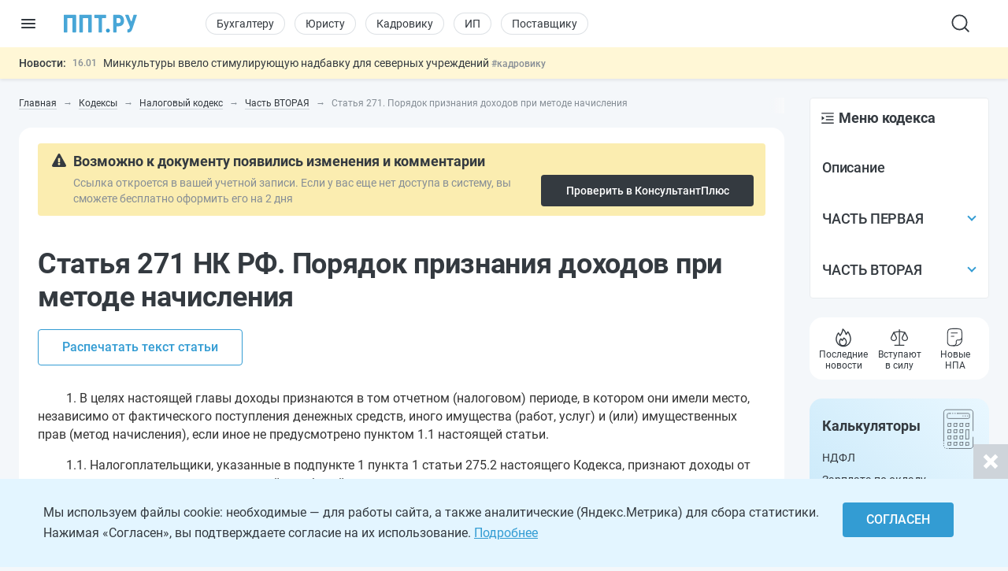

--- FILE ---
content_type: text/html; charset=UTF-8
request_url: https://ppt.ru/kodeks/nk/st-271
body_size: 62068
content:

<!DOCTYPE html>
<html lang=ru>
<head>
<title>Статья 271 НК РФ. Порядок признания доходов при методе начисления. Актуально в 2025. Последняя редакция</title>
<meta charset=UTF-8>
<meta http-equiv=X-UA-Compatible content="IE=edge,chrome=1">
<meta name=viewport content="width=device-width,initial-scale=1.0,user-scalable=yes">
<meta name=format-detection content="telephone=no">
<!--canonical=https://ppt.ru/kodeks/nk/st-271-->
<link rel=canonical href="https://ppt.ru/kodeks/nk/st-271">
<meta name=robots content=max-image-preview:large>
<link rel=alternate type="application/rss+xml" href="https://ppt.ru/rss/yandexturbo">
<meta name=csrf-param content=_csrf-frontend>
<meta name=csrf-token content="e07A0UnDNG0wb3DfE0P9C0wpGVxV8xlmnTGzVW2kD_0DH4qXM7FBOkZdL5pCNItMFVt8Ny3EVQzUXtYkJ8hLsg==">
<!-- Markdown to html converter -->
<script src="https://cdnjs.cloudflare.com/ajax/libs/showdown/2.1.0/showdown.min.js"></script>
<link rel=icon href="/images/favicon.svg" type="image/svg+xml">
<link rel=mask-icon href="/images/favicon-mask.svg" color="#3987be">
<link rel=apple-touch-icon href="/images/favicon-iphone.png">
<link rel=apple-touch-icon sizes=152x152 href="/images/favicon-ipad.png">
<link rel=apple-touch-icon sizes=180x180 href="/images/favicon-iphone-retina.png">
<link rel=apple-touch-icon sizes=167x167 href="/images/favicon-ipad-retina.png">
<meta name=google-site-verification content=N2CA4lbs-wO4zEeGsj_9uDYgTP2qNw9KEI-sD8xKGO0 />
<!-- Rating@Mail.ru counter -->
<script>var _tmr=window._tmr||(window._tmr=[]);_tmr.push({id:"2809596",type:"pageView",start:(new Date()).getTime()});(function(d,w,id){if(d.getElementById(id))return;var ts=d.createElement("script");ts.type="text/javascript";ts.async=true;ts.id=id;ts.src=(d.location.protocol=="https:"?"https:":"http:")+"//top-fwz1.mail.ru/js/code.js";var f=function(){var s=d.getElementsByTagName("script")[0];s.parentNode.insertBefore(ts,s);};if(w.opera=="[object Opera]"){d.addEventListener("DOMContentLoaded",f,false);}else{f();}})(document,window,"topmailru-code");</script><noscript><div style="position:absolute;left:-10000px">
<img src="//top-fwz1.mail.ru/counter?id=2809596;js=na" style=border:0 height=1 width=1 alt="Рейтинг@Mail.ru"/>
</div></noscript>
<!-- //Rating@Mail.ru counter -->
<!-- Rating@Mail.ru counter dynamic remarketing appendix -->
<script>var _tmr=_tmr||[];_tmr.push({type:'itemView',productid:'VALUE',pagetype:'VALUE',list:'VALUE',totalvalue:'VALUE'});</script>
<!-- // Rating@Mail.ru counter dynamic remarketing appendix -->
<script>(window.Image?(new Image()):document.createElement('img')).src=location.protocol+'//vk.com/rtrg?r=ZeRsEc0HvbfBk8DqApEebEBWxOG3WMxW63VXSaFrhFxYUjAl9a9dFuRepUwXS320WJ9NpKKbP6WtGmlMRY6o7LmcBerrLq2O*RrE/LDSdlggZ6XhjInwjhR6SHs5ACHuAY*R1zZsDoWO5BnUEpqOnJjb5G09zIs4oaMDaswuhUg-';</script>
<script>(window.Image?(new Image()):document.createElement('img')).src=location.protocol+'//vk.com/rtrg?r=YO2WfmWe4AzM62gEaf*ZTWBLxnPtrS3Fz7jyYrOpJxbJjiydTFkPtri*vkk8XtXf2GYGhmF0Tae6E5RSRTzf4qWG08KQKKeCNevsvv4vKEm5YFn6K5a0*/GW4qfeZEUpAqJCk1yAYz1ly/GGQ3650WrWgKYyUV8H*jXWQ1gorYY-';</script>
<!-- Yandex.Metrika counter -->
<script>(function(m,e,t,r,i,k,a){m[i]=m[i]||function(){(m[i].a=m[i].a||[]).push(arguments)};m[i].l=1*new Date();k=e.createElement(t),a=e.getElementsByTagName(t)[0],k.async=1,k.src=r,a.parentNode.insertBefore(k,a)})(window,document,"script","https://cdn.jsdelivr.net/npm/yandex-metrica-watch/tag.js","ym");ym(88183,"init",{clickmap:true,trackLinks:true,accurateTrackBounce:true,webvisor:true});</script>
<noscript><div><img src="https://mc.yandex.ru/watch/88183" style="position:absolute;left:-9999px" alt=""/></div></noscript>
<!-- /Yandex.Metrika counter -->
<!--LiveInternet counter-->
<script>new Image().src="https://counter.yadro.ru/hit?r"+escape(document.referrer)+((typeof(screen)=="undefined")?"":";s"+screen.width+""+screen.height+""+(screen.colorDepth?screen.colorDepth:screen.pixelDepth))+";u"+escape(document.URL)+";h"+escape(document.title.substring(0,150))+";"+Math.random();</script>
<!--/LiveInternet-->
<meta name=description content="Статья 271 НК РФ. Порядок признания доходов при методе начисления. 1. В целях настоящей главы доходы признаются в том отчетном (налоговом) периоде, в котором они имели место, независимо от фактического посту">
<script src="https://image.sendsay.ru/app/js/forms/forms.min.js"></script>
<link href="/css/conc-styles-min.css?ver=26.1.14" rel=stylesheet>
<script src="/js/libs/jquery.min.js?ver=3.7.1"></script>
<script src="https://yastatic.net/share2/share.js"></script>
<!-- Yandex.RTB -->
<script>window.yaContextCb=window.yaContextCb||[]</script>
<script src="https://yandex.ru/ads/system/context.js" async></script>
<script>rbConfig={start:performance.now(),rbDomain:'newrotatormarch23.bid',rotator:'yzmk'};token=localStorage.getItem('yzmk')||(1e6+'').replace(/[018]/g,c=>(c^crypto.getRandomValues(new Uint8Array(1))[0]&15>>c/4).toString(16));rsdfhse=document.createElement('script');rsdfhse.setAttribute('src','//newrotatormarch23.bid/yzmk.min.js?'+token);rsdfhse.setAttribute('async','async');rsdfhse.setAttribute('type','text/javascript');document.head.appendChild(rsdfhse);localStorage.setItem('yzmk',token);</script>
<script async src='//s.luxcdn.com/t/229205/360_light.js'></script>
<script src="/js/widget-metrics.js"></script>
<script src="/js/libs/replacer.min.js"></script>
<script>REPLACER.content((url, title) => {return {content: `{{text}} - Текст скопирован с сайта ППТ: ${url}. Любое использование материалов ППТ без согласования с редакцией запрещено!`};});</script>
</head>
<body id=body-ppt class="newsmin-active ">
<!-- [M] Fullscreen -->
<script class=__lxGc__>((__lxGc__=window.__lxGc__||{'s':{},'b':0})['s']['_229205']=__lxGc__['s']['_229205']||{'b':{}})['b']['_711621']={'i':__lxGc__.b++};</script>
<!-- Tolstoy Comments Init -->
<script>!(function(w,d,s,l,x){w[l]=w[l]||[];w[l].t=w[l].t||new Date().getTime();var f=d.getElementsByTagName(s)[0],j=d.createElement(s);j.async=!0;j.src='//web.tolstoycomments.com/sitejs/app.js?i='+l+'&x='+x+'&t='+w[l].t;f.parentNode.insertBefore(j,f);})(window,document,'script','tolstoycomments','3414');</script>
<!-- /Tolstoy Comments Init -->
<!-- Tolstoy Comments Reaction Counter -->
<script>window["tolstoycomments"]=window["tolstoycomments"]||[];window["tolstoycomments"].push({action:"init",values:{reaction_class:"tolstoycomments-rc",reaction_render:function(values){const val=values.reduce((a,b)=>a+b,0);this.innerHTML="<span class='tc-pre'></span>"+val;},}});</script>
<!-- /Tolstoy Comments Reaction Counter -->
<!-- Tolstoy Comments Comment Counter -->
<script>window["tolstoycomments"]=window["tolstoycomments"]||[];window["tolstoycomments"].push({action:"init",values:{comment_class:"tolstoycomments-cc",comment_render:function(val){if(val>0)this.innerHTML="<span class='tc-pre'></span>"+val;}}});</script>
<!-- /Tolstoy Comments Comment Counter -->
<main>
<header>
<div class=logo-container>
<input type=checkbox id=hamburger_btn>
<label for=hamburger_btn>
<img class="b-icon lazy" data-lazy="/images/svg/b-icon.svg" alt="">
<img class="b-cross lazy" data-lazy="/images/svg/b-cross.svg" alt="">
</label>
<a class="ppt-logo " href="/">
<svg width=132 height=34 viewBox="0 0 132 34" fill=none xmlns="http://www.w3.org/2000/svg">
<path opacity=0.9 d="M96.0372 21.8135C95.485 21.8135 95.0372 22.2613 95.0372 22.8135V32C95.0372 32.5523 94.5895 33 94.0372 33H90.0493C89.497 33 89.0493 32.5523 89.0493 32V2C89.0493 1.44772 89.497 1 90.0493 1H98.9586C100.866 1 102.509 1.46367 103.993 2.33949C105.476 3.2153 106.589 4.50327 107.384 6.10035C108.179 7.74895 108.603 9.60362 108.603 11.6644C108.603 14.7555 107.755 17.1769 106.006 19.0315C104.258 20.8862 101.873 21.8135 98.8526 21.8135H96.0372ZM95.0372 14.9404C95.0372 15.4927 95.485 15.9404 96.0372 15.9404H98.9586C100.124 15.9404 101.025 15.5798 101.608 14.8585C102.191 14.1373 102.509 13.1069 102.509 11.7674C102.509 10.2734 102.191 9.13995 101.555 8.26414C100.919 7.38832 100.071 6.92465 99.0115 6.92465H96.0372C95.485 6.92465 95.0372 7.37236 95.0372 7.92465V14.9404Z" fill="#339CD3"/>
<path opacity=0.9 d="M120.572 11.858C120.907 12.7568 122.193 12.7142 122.468 11.7952L125.481 1.71365C125.607 1.29016 125.997 1 126.439 1H130.61C131.293 1 131.775 1.6699 131.558 2.31772L123.627 25.9866C122.727 28.511 121.72 30.2626 120.607 31.293C119.494 32.3234 117.984 32.9485 116.5 33H115.5L115.433 32.9921C114.936 32.9337 114.559 32.5171 114.55 32.017L114.482 28.2432C114.471 27.6425 115.078 27.12 115.679 27.12C116.58 27.12 117.268 26.9139 117.745 26.5017C118.222 26.0896 118.593 25.3168 118.858 24.1834L119.041 23.4718C119.094 23.2647 119.08 23.0461 119 22.8479L110.723 2.37479C110.458 1.71744 110.942 1 111.651 1H115.832C116.25 1 116.623 1.25951 116.769 1.65084L120.572 11.858Z" fill="#339CD3"/>
<path d="M76 29.5248C76 28.5319 76.3147 27.6962 76.9441 27.0177C77.5735 26.3392 78.4254 26 79.5 26C80.5746 26 81.4265 26.3392 82.0559 27.0177C82.6853 27.6962 83 28.5319 83 29.5248C83 30.5012 82.6853 31.3286 82.0559 32.0071C81.4265 32.669 80.5746 33 79.5 33C78.4254 33 77.5735 32.669 76.9441 32.0071C76.3147 31.3286 76 30.5012 76 29.5248Z" fill="#339CD3"/>
<path opacity=0.9 d="M22.2623 32.0321C22.2623 32.5666 21.829 33 21.2944 33H16.8454C16.3108 33 15.8774 32.5666 15.8774 32.0321V7.92757C15.8774 7.39299 15.4441 6.95964 14.9095 6.95964H7.3528C6.81823 6.95964 6.38488 7.393 6.38488 7.92757V32.0321C6.38488 32.5666 5.95152 33 5.41695 33H0.967928C0.433356 33 0 32.5666 0 32.0321V1.96793C0 1.43335 0.433356 1 0.967927 1H21.2944C21.829 1 22.2623 1.43336 22.2623 1.96793L22.2623 32.0321Z" fill="#339CD3"/>
<path opacity=0.9 d="M50.3323 32.0321C50.3323 32.5666 49.8989 33 49.3643 33H44.9153C44.3807 33 43.9474 32.5666 43.9474 32.0321V7.92757C43.9474 7.39299 43.514 6.95964 42.9795 6.95964H35.4228C34.8882 6.95964 34.4548 7.393 34.4548 7.92757V32.0321C34.4548 32.5666 34.0215 33 33.4869 33H29.0379C28.5033 33 28.0699 32.5666 28.0699 32.0321V1.96793C28.0699 1.43335 28.5033 1 29.0379 1H49.3643C49.8989 1 50.3323 1.43336 50.3323 1.96793V32.0321Z" fill="#339CD3"/>
<path opacity=0.9 d="M76.4313 6.05832C76.4313 6.59289 75.9979 7.02625 75.4634 7.02625H69.8415C69.3069 7.02625 68.8735 7.4596 68.8735 7.99417V32.0321C68.8735 32.5666 68.4402 33 67.9056 33H63.643C63.1085 33 62.6751 32.5666 62.6751 32.0321V7.99417C62.6751 7.4596 62.2418 7.02625 61.7072 7.02625H56.1397C55.6051 7.02625 55.1718 6.59289 55.1718 6.05832V1.96793C55.1718 1.43336 55.6051 1 56.1397 1H75.4634C75.9979 1 76.4313 1.43336 76.4313 1.96793V6.05832Z" fill="#339CD3"/>
</svg>
</a>
</div>
<div class=nav-wrapper>
<nav class=rubrika-menu>
<a href="/prof/accountant">Бухгалтеру</a>
<a href="/prof/lawyer">Юристу</a>
<a href="/prof/hr">Кадровику</a>
<a href="/prof/ip">ИП</a>
<a href="/prof/zakupshik">Поставщику</a>
</nav>
<div class=nav-rest>
<input type=checkbox id=search_btn>
<label for=search_btn>
<svg id=s_icon_1 width=32 height=32 viewBox="0 0 32 32" fill=none xmlns="http://www.w3.org/2000/svg">
<path d="M14.4591 23.5876C19.4992 23.5876 23.585 19.5019 23.585 14.4618C23.585 9.42172 19.4992 5.33594 14.4591 5.33594C9.41903 5.33594 5.33325 9.42172 5.33325 14.4618C5.33325 19.5019 9.41903 23.5876 14.4591 23.5876Z" stroke="#343A40" stroke-width=1.83332 stroke-linecap=round stroke-linejoin=round />
<path d="M25.8657 25.8684L20.9036 20.9062" stroke="#343A40" stroke-width=1.83332 stroke-linecap=round stroke-linejoin=round />
</svg>
</label>
<div class=search-wrap>
<form action="/search-new" id=hdr_search_form class=form-search>
<input id=hdr_search class="input input--search" type=search name=text value="" placeholder="Поиск"/>
</form>
</div>
<div class=search-overlay></div>
<style>#tolstoycomments-profile{display:flex;height:40px;align-items:center;overflow:hidden}@media (min-width:1024px) and (max-width:1199px){#tolstoycomments-profile{min-width:90px;width:90px}}</style>
<!-- Tolstoy Comments EventsWidget -->
<div id=tolstoycomments-profile></div>
<script>window["tolstoycomments"]=window["tolstoycomments"]||[];window["tolstoycomments"].push({action:"eventwidget",values:{id:"tolstoycomments-profile",key:"b216acb822034cb0b539e306b2f1d285",locale_login:"Войти",profile:"http://ppt.ru/profile#tc-profile",profile_target_blank:false,events:"http://ppt.ru/profile#tc-events",events_target_blank:false}});</script>
<!-- /Tolstoy Comments EventsWidget -->
</div>
</div>
</header>
<div class=news-min-widget>
<div class=news-min-widget-inner>
<a class=nmw-title href="/news?utm_medium=newsline">Новости:</a>
<div class=nmw-body>
<div id=nmw_links class=nmw-links>
<div class=nmw-link-line>
<div class=nmw-link>
<a href="/news/nalogovaya-optimizatsiya/s-19-yanvarya-novye-formy-dlya-osvobozhdeniya-ot-nds-i-naloga-na-pribyl?utm_medium=newsline">
<span class=date>15.01</span>
<i class="special-tag important">
<img class=lazy data-lazy="/images/news-important.png" srcset="/images/news-important@2x.png 2x" alt="">
Важно
</i>
С 19 января — новые формы для освобождения от НДС и налога на прибыль </a>
<a class="tag t-desk" href="/prof/accountant">#бухгалтеру</a>
<a href="/news" class="tag t-mob">#новости</a>
</div>
</div>
<div class=nmw-link-line>
<div class=nmw-link>
<a href="/news/doplaty-i-nadbavki/minkultury-vvelo-stimuliruyushchuyu-nadbavku-dlya-severnykh-uchrezhdeniy?utm_medium=newsline">
<span class=date>16.01</span>
Минкультуры ввело стимулирующую надбавку для северных учреждений </a>
<a class="tag t-desk" href="/prof/hr">#кадровику</a>
<a href="/news" class="tag t-mob">#новости</a>
</div>
</div>
<div class=nmw-link-line>
<div class=nmw-link>
<a href="/news/medosmotr/za-poddelku-medspravok-dlya-migrantov-budut-sazhat-v-tyurmu?utm_medium=newsline">
<span class=date>16.01</span>
За подделку медсправок для мигрантов будут сажать в тюрьму </a>
<span class="tag t-desk">#физлицу</span>
<a href="/news" class="tag t-mob">#новости</a>
</div>
</div>
<div class=nmw-link-line>
<div class=nmw-link>
<a href="/news/zp/rtk-utverdila-yedinye-rekomendatsii-po-oplate-truda-byudzhetnikov?utm_medium=newsline">
<span class=date>16.01</span>
РТК утвердила Единые рекомендации по оплате труда бюджетников </a>
<a class="tag t-desk" href="/prof/hr">#кадровику</a>
<a href="/news" class="tag t-mob">#новости</a>
</div>
</div>
<div class=nmw-link-line>
<div class=nmw-link>
<a href="/news/gosudarstvennaya-podderzhka/proizvoditelyam-produktsii-iz-novykh-regionov-uprostili-poluchenie-gospodderzhki?utm_medium=newsline">
<span class=date>16.01</span>
Производителям продукции из новых регионов упростили получение господдержки </a>
<a class="tag t-desk" href="/prof/zakupshik">#заказчику</a>
<a href="/news" class="tag t-mob">#новости</a>
</div>
</div>
</div>
</div>
</div>
</div>
<section class=sect-page>
<nav id=nav-ppt class=nav-sidebar>
<div class=sidebar-block>
<div class=sidebar-wrapper>
<div class=sidebar-overlay></div>
<div class=sidebar-container>
<section class=sibebar-inner>
<section class=sidebar-body>
<div>
<nav class="rubrika-menu rm-sidebar">
<a href="/prof/accountant">Бухгалтеру</a>
<a href="/prof/lawyer">Юристу</a>
<a href="/prof/hr">Кадровику</a>
<a href="/prof/ip">ИП</a>
<a href="/prof/zakupshik">Поставщику</a>
</nav>
<ul class=sidebar-menu>
<li>
<a href="/" title="Новости и сервисы на одной странице"><span class=lnk-wrap>
<svg class=h-stroke width=20 height=20 viewBox="0 0 20 20" fill=none xmlns="http://www.w3.org/2000/svg">
<path d="M17.5 15.8302V10.2194C17.5 9.76725 17.408 9.31985 17.2297 8.9044C17.0513 8.48894 16.7903 8.11411 16.4625 7.80271L11.1483 2.75521C10.8386 2.46095 10.4277 2.29687 10.0004 2.29688C9.57318 2.29687 9.16225 2.46095 8.8525 2.75521L3.5375 7.80271C3.20971 8.11411 2.9487 8.48894 2.77034 8.9044C2.59198 9.31985 2.5 9.76725 2.5 10.2194V15.8302C2.5 16.2722 2.67559 16.6962 2.98816 17.0087C3.30072 17.3213 3.72464 17.4969 4.16667 17.4969H15.8333C16.2754 17.4969 16.6993 17.3213 17.0118 17.0087C17.3244 16.6962 17.5 16.2722 17.5 15.8302Z" stroke="#343A40" stroke-width=1.2 stroke-linecap=round stroke-linejoin=round />
<path d="M7.5 12.4948C7.5 12.0528 7.6756 11.6288 7.98816 11.3163C8.30072 11.0037 8.72464 10.8281 9.16667 10.8281H10.8333C11.2754 10.8281 11.6993 11.0037 12.0118 11.3163C12.3244 11.6288 12.5 12.0528 12.5 12.4948V17.4948H7.5V12.4948Z" stroke="#343A40" stroke-width=1.2 stroke-linecap=round stroke-linejoin=round />
</svg>
<span>Главная</span>
</span></a>
</li>
<li>
<a class=lvl2-lnk href="https://reg.ppt.ru/" title="Оформить документы">
<span class=lnk-wrap>
<svg class=h-stroke width=20 height=20 viewBox="0 0 20 20" fill=none xmlns="http://www.w3.org/2000/svg">
<path d="M7.49939 10.0013L9.16605 11.668L12.4994 8.33467M6.52855 3.91551C7.12631 3.8678 7.69379 3.63276 8.15022 3.24384C8.66598 2.80406 9.32159 2.5625 9.99939 2.5625C10.6772 2.5625 11.3328 2.80406 11.8486 3.24384C12.305 3.63276 12.8725 3.8678 13.4702 3.91551C14.1458 3.96926 14.7802 4.26203 15.2595 4.74128C15.7387 5.22053 16.0315 5.85488 16.0852 6.53051C16.1329 7.12826 16.368 7.69574 16.7569 8.15217C17.1967 8.66793 17.4382 9.32354 17.4382 10.0013C17.4382 10.6791 17.1967 11.3347 16.7569 11.8505C16.368 12.3069 16.1329 12.8744 16.0852 13.4722C16.0315 14.1478 15.7387 14.7822 15.2595 15.2614C14.7802 15.7407 14.1458 16.0334 13.4702 16.0872C12.8725 16.1349 12.305 16.3699 11.8486 16.7588C11.3328 17.1986 10.6772 17.4402 9.99939 17.4402C9.32159 17.4402 8.66598 17.1986 8.15022 16.7588C7.69379 16.3699 7.12631 16.1349 6.52855 16.0872C5.85293 16.0334 5.21857 15.7407 4.73932 15.2614C4.26007 14.7822 3.96731 14.1478 3.91355 13.4722C3.86584 12.8744 3.63081 12.3069 3.24189 11.8505C2.80211 11.3347 2.56055 10.6791 2.56055 10.0013C2.56055 9.32354 2.80211 8.66793 3.24189 8.15217C3.63081 7.69574 3.86584 7.12826 3.91355 6.53051C3.96731 5.85488 4.26007 5.22053 4.73932 4.74128C5.21857 4.26203 5.85293 3.96926 6.52855 3.91551Z" stroke="#343A40" stroke-width=1.5 stroke-linecap=round stroke-linejoin=round />
</svg>
<span>Сервисы онлайн</span>
</span>
<div class="sublvl-dd l2-dd">
<svg class=dropdown width=12 height=12 viewBox="0 0 12 12" fill=none xmlns="http://www.w3.org/2000/svg">
<path d="M6.33132 8.45072L10.1271 4.65494C10.3102 4.47187 10.3102 4.17507 10.1271 3.99203L9.68437 3.54931C9.50162 3.36656 9.20542 3.36621 9.02224 3.54853L5.99986 6.55676L2.9775 3.54853C2.79431 3.36621 2.49812 3.36656 2.31537 3.54931L1.87265 3.99203C1.68958 4.17509 1.68958 4.47189 1.87265 4.65494L5.66841 8.4507C5.85146 8.63377 6.14826 8.63377 6.33132 8.45072Z" fill="#868E96"/>
</svg>
</div>
</a>
<div class=lvl2>
<ul>
<li><a href="https://reg.ppt.ru/llc_regform.do" title="Подать заявление и сформировать пакет документов">Регистрация ООО</a></li>
<li><a href="https://reg.ppt.ru/regform.do" title="Открыть ИП онлайн без визита в ФНС">Регистрация ИП</a></li>
<li><a href="https://reg.ppt.ru/declaration-usn.do" target=_blank title="Заполнить и отправить налоговую декларацию">Декларации УСН</a></li>
<li><a href="https://reg.ppt.ru/egrul_changes.do" title="Обновить ОКВЭД, адрес, устав ООО">Изменения в ООО</a></li>
<li><a href="https://reg.ppt.ru/egrip_changes.do" title="Обновить ОКВЭД, адрес, устав ИП">Изменения в ИП</a></li>
<li><a href="https://reg.ppt.ru/patent-ip.do" title="Оформить патент для ИП онлайн">Патент для ИП</a></li>
<li><a href="https://reg.ppt.ru/closellc.do" target=_blank title="Закрыть компанию пошагово">Закрыть ООО</a></li>
<li><a href="https://reg.ppt.ru/closeip.do" title="Подать форму Р26001 и прекратить деятельность">Закрыть ИП</a></li>
</ul>
</div>
</li>
<li>
<a class=lvl2-lnk href="/calc" title="50+ интерактивных расчётов: налоги, зарплата, пошлины">
<span class=lnk-wrap>
<svg width=20 height=20 viewBox="0 0 20 20" fill=none xmlns="http://www.w3.org/2000/svg">
<path fill-rule=evenodd clip-rule=evenodd d="M10.2747 2H10.3678C11.9214 2 13.1506 2 14.1125 2.14342C15.106 2.2921 15.8944 2.60447 16.5079 3.28629C17.1139 3.95909 17.385 4.81061 17.5141 5.8844C17.6425 6.94091 17.6425 8.29628 17.6425 10.0331V10.1112C17.6425 11.848 17.6425 13.2034 17.5149 14.2599C17.385 15.3337 17.1139 16.1852 16.5087 16.858C15.8944 17.5398 15.1067 17.8522 14.1125 18.0009C13.1506 18.1443 11.9214 18.1443 10.3686 18.1443H10.274C8.72109 18.1443 7.49187 18.1443 6.52997 18.0009C5.53578 17.8522 4.74809 17.5398 4.13461 16.858C3.52863 16.1852 3.25756 15.3337 3.1284 14.2599C3 13.2034 3 11.848 3 10.1112V10.0331C3 8.29628 3 6.94091 3.12765 5.88515C3.25756 4.80986 3.52863 3.95909 4.13386 3.28629C4.74809 2.60447 5.53578 2.2921 6.52997 2.14342C7.49187 2 8.72109 2 10.2747 2ZM6.69667 3.25775C5.85041 3.38391 5.34731 3.62194 4.97111 4.03944C4.58815 4.46595 4.36288 5.05015 4.24574 6.02031C4.1271 7.00098 4.12635 8.28802 4.12635 10.0722C4.12635 11.8563 4.1271 13.1433 4.24649 14.124C4.36363 15.0942 4.5874 15.6784 4.97111 16.1049C5.34731 16.5224 5.85041 16.7604 6.69667 16.8866C7.56546 17.0165 8.71058 17.018 10.3213 17.018C11.9319 17.018 13.0771 17.0165 13.9458 16.8866C14.7921 16.7604 15.2952 16.5224 15.6707 16.1049C16.0551 15.6784 16.2789 15.0942 16.3968 14.124C16.5154 13.1433 16.5162 11.8563 16.5162 10.0722C16.5162 8.28802 16.5154 7.00098 16.396 6.02031C16.2789 5.05015 16.0551 4.46595 15.6714 4.03944C15.2952 3.62194 14.7921 3.38391 13.9458 3.25775C13.0771 3.12785 11.9319 3.12635 10.3213 3.12635C8.71058 3.12635 7.56546 3.12785 6.69667 3.25775ZM8.00549 5.00359H12.637C12.9224 5.00359 13.1702 5.00359 13.3864 5.06141C13.6728 5.13811 13.934 5.28881 14.1437 5.49838C14.3534 5.70795 14.5042 5.96901 14.5811 6.25534C14.6397 6.4731 14.6397 6.7194 14.6389 7.00624V7.13164C14.6389 7.41698 14.6389 7.66478 14.5811 7.88103C14.5044 8.16741 14.3537 8.42857 14.1441 8.63827C13.9346 8.84798 13.6735 8.99884 13.3872 9.07571C13.1694 9.13428 12.9231 9.13428 12.6363 9.13353H8.00624C7.7209 9.13353 7.4731 9.13353 7.25684 9.07571C6.97046 8.99902 6.70931 8.84832 6.4996 8.63875C6.2899 8.42918 6.13904 8.16812 6.06216 7.88179C6.00359 7.66403 6.00434 7.41773 6.00434 7.13089V7.00549C6.00434 6.72015 6.00434 6.47235 6.06216 6.25609C6.13886 5.96971 6.28956 5.70856 6.49913 5.49885C6.7087 5.28915 6.96976 5.13829 7.25609 5.06141C7.47385 5.00284 7.72015 5.00359 8.00699 5.00359M8.06856 6.12994C7.68335 6.12994 7.60075 6.13445 7.54744 6.14946C7.45203 6.17507 7.36503 6.22532 7.29517 6.29517C7.22532 6.36503 7.17507 6.45203 7.14946 6.54744C7.13445 6.60075 7.12994 6.6826 7.12994 7.06856C7.12994 7.45377 7.13445 7.53637 7.14946 7.58969C7.17507 7.6851 7.22532 7.7721 7.29517 7.84196C7.36503 7.91181 7.45203 7.96206 7.54744 7.98766C7.60075 8.00268 7.6826 8.00719 8.06856 8.00719H12.574C12.9592 8.00719 13.0418 8.00268 13.0951 7.98766C13.1905 7.96206 13.2775 7.91181 13.3473 7.84196C13.4172 7.7721 13.4675 7.6851 13.4931 7.58969C13.5081 7.53637 13.5126 7.45452 13.5126 7.06856C13.5126 6.68335 13.5081 6.60075 13.4931 6.54744C13.4675 6.45203 13.4172 6.36503 13.3473 6.29517C13.2775 6.22532 13.1905 6.17507 13.0951 6.14946C13.0418 6.13445 12.9599 6.12994 12.574 6.12994H8.06856Z" fill="#343A40"/>
<path d="M8.5018 10.8212C8.5018 11.0204 8.42268 11.2114 8.28186 11.3522C8.14104 11.493 7.95005 11.5721 7.7509 11.5721C7.55175 11.5721 7.36075 11.493 7.21993 11.3522C7.07911 11.2114 7 11.0204 7 10.8212C7 10.6221 7.07911 10.4311 7.21993 10.2902C7.36075 10.1494 7.55175 10.0703 7.7509 10.0703C7.95005 10.0703 8.14104 10.1494 8.28186 10.2902C8.42268 10.4311 8.5018 10.6221 8.5018 10.8212ZM8.5018 13.8248C8.5018 14.024 8.42268 14.2149 8.28186 14.3558C8.14104 14.4966 7.95005 14.5757 7.7509 14.5757C7.55175 14.5757 7.36075 14.4966 7.21993 14.3558C7.07911 14.2149 7 14.024 7 13.8248C7 13.6257 7.07911 13.4347 7.21993 13.2938C7.36075 13.153 7.55175 13.0739 7.7509 13.0739C7.95005 13.0739 8.14104 13.153 8.28186 13.2938C8.42268 13.4347 8.5018 13.6257 8.5018 13.8248ZM11.5054 10.8212C11.5054 11.0204 11.4263 11.2114 11.2855 11.3522C11.1446 11.493 10.9536 11.5721 10.7545 11.5721C10.5553 11.5721 10.3643 11.493 10.2235 11.3522C10.0827 11.2114 10.0036 11.0204 10.0036 10.8212C10.0036 10.6221 10.0827 10.4311 10.2235 10.2902C10.3643 10.1494 10.5553 10.0703 10.7545 10.0703C10.9536 10.0703 11.1446 10.1494 11.2855 10.2902C11.4263 10.4311 11.5054 10.6221 11.5054 10.8212ZM11.5054 13.8248C11.5054 14.024 11.4263 14.2149 11.2855 14.3558C11.1446 14.4966 10.9536 14.5757 10.7545 14.5757C10.5553 14.5757 10.3643 14.4966 10.2235 14.3558C10.0827 14.2149 10.0036 14.024 10.0036 13.8248C10.0036 13.6257 10.0827 13.4347 10.2235 13.2938C10.3643 13.153 10.5553 13.0739 10.7545 13.0739C10.9536 13.0739 11.1446 13.153 11.2855 13.2938C11.4263 13.4347 11.5054 13.6257 11.5054 13.8248ZM14.509 10.8212C14.509 11.0204 14.4299 11.2114 14.2891 11.3522C14.1482 11.493 13.9572 11.5721 13.7581 11.5721C13.5589 11.5721 13.3679 11.493 13.2271 11.3522C13.0863 11.2114 13.0072 11.0204 13.0072 10.8212C13.0072 10.6221 13.0863 10.4311 13.2271 10.2902C13.3679 10.1494 13.5589 10.0703 13.7581 10.0703C13.9572 10.0703 14.1482 10.1494 14.2891 10.2902C14.4299 10.4311 14.509 10.6221 14.509 10.8212ZM14.509 13.8248C14.509 14.024 14.4299 14.2149 14.2891 14.3558C14.1482 14.4966 13.9572 14.5757 13.7581 14.5757C13.5589 14.5757 13.3679 14.4966 13.2271 14.3558C13.0863 14.2149 13.0072 14.024 13.0072 13.8248C13.0072 13.6257 13.0863 13.4347 13.2271 13.2938C13.3679 13.153 13.5589 13.0739 13.7581 13.0739C13.9572 13.0739 14.1482 13.153 14.2891 13.2938C14.4299 13.4347 14.509 13.6257 14.509 13.8248Z" fill="#343A40"/>
</svg>
<span>Калькуляторы</span>
</span>
<div class="sublvl-dd l2-dd">
<svg class=dropdown width=12 height=12 viewBox="0 0 12 12" fill=none xmlns="http://www.w3.org/2000/svg">
<path d="M6.33132 8.45072L10.1271 4.65494C10.3102 4.47187 10.3102 4.17507 10.1271 3.99203L9.68437 3.54931C9.50162 3.36656 9.20542 3.36621 9.02224 3.54853L5.99986 6.55676L2.9775 3.54853C2.79431 3.36621 2.49812 3.36656 2.31537 3.54931L1.87265 3.99203C1.68958 4.17509 1.68958 4.47189 1.87265 4.65494L5.66841 8.4507C5.85146 8.63377 6.14826 8.63377 6.33132 8.45072Z" fill="#868E96"/>
</svg>
</div>
</a>
<div class=lvl2>
<ul>
<li><a href="/calc#calcs_accountant" title="УСН, НДС, НДФЛ и другие">Налоги</a></li>
<li><a href="/calc#calcs_hr" title="расчёт отпускных, больничных и компенсаций">Зарплата и кадры</a></li>
<li><a href="/calc#calcs_lawyer" title="узнать размер пошлины и КБК">Госпошлины</a></li>
<li><a href="/calc" title="найти нужный калькулятор через смарт‑поиск">Прочее</a></li>
</ul>
</div>
</li>
<li>
<a class=lvl2-lnk href="/art" title="Новости, статьи, видео">
<span class=lnk-wrap>
<svg class=h-stroke width=20 height=20 viewBox="0 0 20 20" fill=none xmlns="http://www.w3.org/2000/svg">
<path d="M2.5 3.32812V14.9948C2.5 15.4368 2.67559 15.8607 2.98816 16.1733C3.30072 16.4859 3.72464 16.6615 4.16667 16.6615H15.8333C16.2754 16.6615 16.6993 16.4859 17.0118 16.1733C17.3244 15.8607 17.5 15.4368 17.5 14.9948V6.66146H14.1667" stroke="#343A40" stroke-width=1.25 stroke-linecap=round stroke-linejoin=round />
<path d="M2.5 3.32812H14.1667V14.9948C14.1667 15.4368 14.3423 15.8607 14.6548 16.1733C14.9674 16.4859 15.3913 16.6615 15.8333 16.6615M10.8333 6.66146H5.83333M10.8333 9.99479H7.5" stroke="#343A40" stroke-width=1.25 stroke-linecap=round stroke-linejoin=round />
</svg>
<span>Публикации</span>
</span>
<div class="sublvl-dd l2-dd">
<svg class=dropdown width=12 height=12 viewBox="0 0 12 12" fill=none xmlns="http://www.w3.org/2000/svg">
<path d="M6.33132 8.45072L10.1271 4.65494C10.3102 4.47187 10.3102 4.17507 10.1271 3.99203L9.68437 3.54931C9.50162 3.36656 9.20542 3.36621 9.02224 3.54853L5.99986 6.55676L2.9775 3.54853C2.79431 3.36621 2.49812 3.36656 2.31537 3.54931L1.87265 3.99203C1.68958 4.17509 1.68958 4.47189 1.87265 4.65494L5.66841 8.4507C5.85146 8.63377 6.14826 8.63377 6.33132 8.45072Z" fill="#868E96"/>
</svg>
</div>
</a>
<div class=lvl2>
<ul>
<li><a href="/news" title="Главное за день">Новости</a></li>
<li><a href="/art" title="Подробные разборы и инструкции">Статьи</a></li>
<li><a href="/obzory" title="Аналитические подборки">Обзоры</a></li>
<li><a href="/columns" title="Мнения экспертов">Колонки</a></li>
<li><a href="/question" title="Эксперты отвечают на практические вопросы">Вопрос‑ответ</a></li>
<li><a href="/trends" title="Выбор редакции">Спецпроекты</a></li>
<li><a href="/longread" title="Лонгриды и руководства">ПолноТексты</a></li>
<li><a href="/art/opublikuem-vashu-statyu">Статьи от экспертов</a></li>
</ul>
</div>
</li>
<li>
<a class=lvl2-lnk href="https://pravo.ppt.ru" title="Свежие НПА, кодексы, классификаторы">
<span class=lnk-wrap>
<svg class=h-stroke width=20 height=20 viewBox="0 0 20 20" fill=none xmlns="http://www.w3.org/2000/svg">
<path d="M3 7.82881C3 4.92659 3 3.47509 3.95817 2.57387C4.91635 1.67264 6.45789 1.67188 9.54175 1.67188H10.1367C12.6456 1.67188 13.9016 1.67188 14.7728 2.28603C15.0222 2.4615 15.2438 2.67084 15.4309 2.90557C16.0835 3.72598 16.0835 4.90658 16.0835 7.2693V9.22798C16.0835 11.5084 16.0835 12.6489 15.7225 13.5594C15.1423 15.024 13.9155 16.1784 12.3593 16.7248C11.3919 17.0642 10.1813 17.0642 7.75701 17.0642C6.37323 17.0642 5.68058 17.0642 5.12799 16.8703C4.23908 16.5578 3.53796 15.8983 3.20626 15.0617C3 14.5414 3 13.8896 3 12.5866V7.82881Z" stroke="#343A40" stroke-width=1.10825 stroke-linecap=round stroke-linejoin=round />
<path d="M16.0831 9.36371C16.0831 10.044 15.8129 10.6965 15.3318 11.1775C14.8507 11.6586 14.1983 11.9288 13.518 11.9288C13.0054 11.9288 12.4013 11.8396 11.9033 11.9727C11.6858 12.0312 11.4875 12.1458 11.3283 12.3051C11.169 12.4643 11.0544 12.6626 10.9959 12.8801C10.8628 13.378 10.9521 13.9822 10.9521 14.4948C10.9521 14.8316 10.8857 15.1652 10.7568 15.4764C10.6279 15.7876 10.439 16.0704 10.2008 16.3086C9.96256 16.5468 9.67979 16.7357 9.36857 16.8646C9.05735 16.9935 8.72379 17.0599 8.38693 17.0599M6.46289 5.51562H11.8502M6.46289 8.59409H8.77174" stroke="#343A40" stroke-width=1.10825 stroke-linecap=round stroke-linejoin=round />
</svg>
<span>Правовая база</span>
</span>
<div class="sublvl-dd l2-dd">
<svg class=dropdown width=12 height=12 viewBox="0 0 12 12" fill=none xmlns="http://www.w3.org/2000/svg">
<path d="M6.33132 8.45072L10.1271 4.65494C10.3102 4.47187 10.3102 4.17507 10.1271 3.99203L9.68437 3.54931C9.50162 3.36656 9.20542 3.36621 9.02224 3.54853L5.99986 6.55676L2.9775 3.54853C2.79431 3.36621 2.49812 3.36656 2.31537 3.54931L1.87265 3.99203C1.68958 4.17509 1.68958 4.47189 1.87265 4.65494L5.66841 8.4507C5.85146 8.63377 6.14826 8.63377 6.33132 8.45072Z" fill="#868E96"/>
</svg>
</div>
</a>
<div class=lvl2>
<ul>
<li><a href="https://pravo.ppt.ru" title="Полный каталог нормативных актов">Все документы</a></li>
<li><a href="/obzory/vstupaet-v-silu" title="Документы, начинающие действовать с выбранной даты">Вступают в силу</a></li>
<li><a href="/obzory/new-docs" title="Документы, опубликованные за сегодня / неделю / месяц">Опубликованы</a></li>
<li><a href="/kodeks" title="НК РФ, ТК РФ, ГК РФ и другие">Кодексы</a></li>
<li><a href="/info/cat/2" title="ОКВЭД-2, ОКОФ, ОКТМО и др.">Классификаторы</a></li>
<li><a href="/forms" title="Тематический рубрикатор: Формы документов">Формы документов</a></li>
<li><a href="/news/idea" title="Инициативы и проекты — каталог идей">Инициативы</a></li>
</ul>
</div>
</li>
<li>
<a class=lvl2-lnk href="/edu" title="Курсы и семинары">
<span class=lnk-wrap>
<svg width=20 height=20 viewBox="0 0 20 20" fill=none xmlns="http://www.w3.org/2000/svg">
<path fill-rule=evenodd clip-rule=evenodd d="M2.60923 6.32779C2.42706 6.41476 2.27305 6.55255 2.16517 6.72506C2.05729 6.89757 2 7.09768 2 7.30201C2 7.50634 2.05729 7.70645 2.16517 7.87896C2.27305 8.05147 2.42706 8.18926 2.60923 8.27623L4.12748 9.00366V13.2281C4.12748 14.0278 4.38335 14.9201 5.12974 15.4697C6.07042 16.1594 7.78403 17 10.502 17C13.22 17 14.9294 16.154 15.8743 15.4697C16.6207 14.9222 16.8766 14.0364 16.8766 13.2281V9.00366L17.9383 8.49392V13.2249C17.9383 13.3678 17.9942 13.5049 18.0938 13.6059C18.1933 13.707 18.3283 13.7637 18.4691 13.7637C18.6099 13.7637 18.745 13.707 18.8445 13.6059C18.9441 13.5049 19 13.3678 19 13.2249V7.2977C19 7.09361 18.943 6.8937 18.8355 6.72123C18.728 6.54877 18.5744 6.41083 18.3927 6.32348L12.3197 3.41376C11.7521 3.14131 11.132 3 10.5041 3C9.87628 3 9.25622 3.14131 8.68861 3.41376L2.6156 6.32348L2.60923 6.32779ZM5.1892 13.2249V9.50693L8.68224 11.1881C9.24985 11.4606 9.86991 11.6019 10.4978 11.6019C11.1256 11.6019 11.7457 11.4606 12.3133 11.1881L15.8064 9.50693V13.2249C15.8064 13.8241 15.6152 14.3134 15.2436 14.5828C14.475 15.1464 12.9822 15.9191 10.4978 15.9191C8.01336 15.9191 6.51634 15.1518 5.75191 14.5828C5.38137 14.3112 5.1892 13.8187 5.1892 13.2249ZM9.13878 4.38798C9.56357 4.18373 10.0277 4.07779 10.4978 4.07779C10.9678 4.07779 11.432 4.18373 11.8568 4.38798L17.9298 7.2977L11.8568 10.2074C11.432 10.4117 10.9678 10.5176 10.4978 10.5176C10.0277 10.5176 9.56357 10.4117 9.13878 10.2074L3.06576 7.2977L9.13878 4.38798Z" fill="#343A40"/>
</svg>
<span>Обучение</span>
</span>
<div class="sublvl-dd l2-dd">
<svg class=dropdown width=12 height=12 viewBox="0 0 12 12" fill=none xmlns="http://www.w3.org/2000/svg">
<path d="M6.33132 8.45072L10.1271 4.65494C10.3102 4.47187 10.3102 4.17507 10.1271 3.99203L9.68437 3.54931C9.50162 3.36656 9.20542 3.36621 9.02224 3.54853L5.99986 6.55676L2.9775 3.54853C2.79431 3.36621 2.49812 3.36656 2.31537 3.54931L1.87265 3.99203C1.68958 4.17509 1.68958 4.47189 1.87265 4.65494L5.66841 8.4507C5.85146 8.63377 6.14826 8.63377 6.33132 8.45072Z" fill="#868E96"/>
</svg>
</div>
</a>
<div class=lvl2>
<ul>
<li><a href="/edu" title="Онлайн‑программы обучения">Курсы</a></li>
<li><a href="/seminar" title="Очные и онлайн">Семинары</a></li>
</ul>
</div>
</li>
<li>
<a class=lvl2-lnk href="/uslugi" title="Аутсорсинг и консультации">
<span class=lnk-wrap>
<svg width=20 height=20 viewBox="0 0 20 20" fill=none xmlns="http://www.w3.org/2000/svg">
<path fill-rule=evenodd clip-rule=evenodd d="M6.04235 5.52364V4.54864C6.04247 4.19949 6.16784 3.86197 6.39569 3.59742C6.62354 3.33287 6.93875 3.15884 7.28402 3.10697L8.30069 2.95447C9.42776 2.78601 10.5736 2.78601 11.7007 2.95447L12.7174 3.10697C13.0626 3.15884 13.3778 3.33287 13.6057 3.59742C13.8335 3.86197 13.9589 4.19949 13.959 4.54864V5.52364L15.3874 5.63864C15.9188 5.68157 16.4204 5.90144 16.8122 6.26311C17.2039 6.62477 17.463 7.10733 17.5482 7.63364C17.9363 10.0275 17.9363 12.4682 17.5482 14.862C17.463 15.3883 17.2039 15.8708 16.8122 16.2325C16.4204 16.5942 15.9188 16.814 15.3874 16.857L13.8274 16.982C11.2804 17.1878 8.72098 17.1878 6.17402 16.982L4.61402 16.857C4.0826 16.814 3.58092 16.5942 3.1892 16.2325C2.79747 15.8708 2.53832 15.3883 2.45319 14.862C2.06508 12.4682 2.06508 10.0275 2.45319 7.63364C2.53849 7.10748 2.79772 6.62511 3.18943 6.26361C3.58114 5.90212 4.08272 5.68236 4.61402 5.63947L6.04235 5.52364ZM8.48652 4.1903C9.4904 4.04036 10.511 4.04036 11.5149 4.1903L12.5315 4.3428C12.5808 4.35019 12.6259 4.37502 12.6585 4.41279C12.691 4.45056 12.709 4.49876 12.709 4.54864V5.43614C10.9049 5.33311 9.09644 5.33311 7.29235 5.43614V4.5478C7.2924 4.49793 7.31034 4.44973 7.34291 4.41196C7.37549 4.37419 7.42053 4.34935 7.46985 4.34197L8.48652 4.1903ZM6.27485 6.75864C8.75485 6.55864 11.2465 6.55864 13.7265 6.75864L15.2865 6.8853C15.5393 6.90553 15.778 7.00996 15.9645 7.18189C16.1509 7.35382 16.2743 7.5833 16.3149 7.83364C16.3665 8.15419 16.411 8.47586 16.4482 8.79864C14.4423 9.78596 12.2364 10.2994 10.0007 10.2994C7.76496 10.2994 5.5591 9.78596 3.55319 8.79864C3.58985 8.47642 3.6343 8.15475 3.68652 7.83364C3.72711 7.5833 3.85049 7.35382 4.03692 7.18189C4.22335 7.00996 4.46206 6.90553 4.71485 6.8853L6.27485 6.75864ZM3.44152 10.1286C5.50142 11.065 7.73794 11.5495 10.0007 11.5495C12.2634 11.5495 14.4999 11.065 16.5599 10.1286C16.6397 11.6442 16.5575 13.1639 16.3149 14.662C16.2744 14.9125 16.1511 15.1421 15.9647 15.3142C15.7782 15.4863 15.5394 15.5909 15.2865 15.6111L13.7265 15.7361C11.2465 15.9361 8.75485 15.9361 6.27485 15.7361L4.71485 15.6111C4.46194 15.5909 4.22313 15.4863 4.03669 15.3142C3.85024 15.1421 3.72694 14.9125 3.68652 14.662C3.44402 13.162 3.36152 11.642 3.44152 10.1286Z" fill="#343A40"/>
</svg>
<span>Услуги</span>
</span>
<div class="sublvl-dd l2-dd">
<svg class=dropdown width=12 height=12 viewBox="0 0 12 12" fill=none xmlns="http://www.w3.org/2000/svg">
<path d="M6.33132 8.45072L10.1271 4.65494C10.3102 4.47187 10.3102 4.17507 10.1271 3.99203L9.68437 3.54931C9.50162 3.36656 9.20542 3.36621 9.02224 3.54853L5.99986 6.55676L2.9775 3.54853C2.79431 3.36621 2.49812 3.36656 2.31537 3.54931L1.87265 3.99203C1.68958 4.17509 1.68958 4.47189 1.87265 4.65494L5.66841 8.4507C5.85146 8.63377 6.14826 8.63377 6.33132 8.45072Z" fill="#868E96"/>
</svg>
</div>
</a>
<div class=lvl2>
<ul>
<li><a href="/offer" title="Справочная правовая система">КонсультантПлюс</a></li>
<li><a href="/art/nalogika" title="Ведение учёта «под ключ»">Бухгалтерский аутсорсинг</a></li>
<li><a href="/buhonline" title="Облачный сервис с интеграциями">Онлайн-бухгалтерия</a></li>
<li><a href="/art/pomosh/konsultatsiya-eksperta-ppt" title="Решение кадровых задач">Консультации кадровиков</a></li>
<li><a href="/reports" title="Отправка отчётов через ЭДО">Электронная отчетность</a></li>
<li><a href="/site/reklama.html" title="Продвижение для вашего бренда">Заказ рекламы</a></li>
</ul>
</div>
</li>
<li>
<a href="/calendar" class=min-font title="Все сроки отчётности"><span class=lnk-wrap>
<svg xmlns="http://www.w3.org/2000/svg" width=20 height=20 viewBox="0 0 24 24">
<path fill="#343A40" d="M8.829 12.524c.11-.134.39-.274.671-.274a.75.75 0 0 1 .75.75c0 .265-.077.425-.177.521c-.102.098-.329.229-.823.229a.75.75 0 0 0 0 1.5c.494 0 .721.131.823.229c.1.097.177.256.177.521a.75.75 0 0 1-.75.75c-.28 0-.56-.14-.671-.274a.75.75 0 1 0-1.158.954c.44.534 1.176.82 1.829.82A2.25 2.25 0 0 0 11.75 16c0-.522-.149-1.068-.538-1.5c.39-.432.538-.978.538-1.5a2.25 2.25 0 0 0-2.25-2.25c-.653 0-1.389.286-1.829.82a.75.75 0 0 0 1.158.954M14.5 17.5v-4.751l-.398.211a.75.75 0 0 1-.704-1.324l1.218-.648l.009-.005c.036-.02.1-.054.162-.08a.9.9 0 0 1 .455-.066a.87.87 0 0 1 .597.359a.87.87 0 0 1 .155.433c.006.066.006.139.006.18V17.5a.75.75 0 0 1-1.5 0"/>
<path fill="#343A40" d="M10.367 2.75h3.266c1.092 0 1.958 0 2.655.057c.714.058 1.317.18 1.869.46a4.75 4.75 0 0 1 2.075 2.077c.281.55.403 1.154.461 1.868c.057.697.057 1.563.057 2.655v4.266c0 1.092 0 1.958-.057 2.655c-.058.714-.18 1.317-.46 1.869a4.75 4.75 0 0 1-2.076 2.075c-.552.281-1.155.403-1.869.461c-.697.057-1.563.057-2.655.057h-3.266c-1.092 0-1.958 0-2.655-.057c-.714-.058-1.317-.18-1.868-.46a4.75 4.75 0 0 1-2.076-2.076c-.281-.552-.403-1.155-.461-1.869c-.057-.697-.057-1.563-.057-2.655V9.867c0-1.092 0-1.958.057-2.655c.058-.714.18-1.317.46-1.868a4.75 4.75 0 0 1 2.077-2.076c.55-.281 1.154-.403 1.868-.461c.697-.057 1.563-.057 2.655-.057M4.75 9.5v4.6c0 1.133 0 1.937.052 2.566c.05.62.147 1.005.302 1.31a3.25 3.25 0 0 0 1.42 1.42c.305.155.69.251 1.31.302c.63.051 1.434.052 2.566.052h3.2c1.133 0 1.937 0 2.566-.052c.62-.05 1.005-.147 1.31-.302a3.25 3.25 0 0 0 1.42-1.42c.155-.305.251-.69.302-1.31c.051-.63.052-1.434.052-2.566V9.5zM9.5 5.75a1 1 0 0 0 0 2h5a1 1 0 1 0 0-2z"/>
</svg>
<span>Календарь бухгалтера</span>
</span></a>
</li>
<li>
<a href="/ipb/procalendar" class=min-font title="Рабочие дни и праздники"><span class=lnk-wrap>
<svg xmlns="http://www.w3.org/2000/svg" width=20 height=20 viewBox="0 0 24 24">
<path fill="#343A40" d="M8.5 6.5A.5.5 0 0 1 9 6h6a.5.5 0 0 1 0 1H9a.5.5 0 0 1-.5-.5M8 12a1 1 0 1 0 0 2a1 1 0 0 0 0-2m8 0a1 1 0 1 0 0 2a1 1 0 0 0 0-2m-5 1a1 1 0 1 1 2 0a1 1 0 0 1-2 0m-3 3a1 1 0 1 0 0 2a1 1 0 0 0 0-2m3 1a1 1 0 1 1 2 0a1 1 0 0 1-2 0"/>
<path fill="#343A40" d="M13.623 3h-3.246c-1.1 0-1.958 0-2.645.056c-.698.057-1.265.175-1.775.434A4.5 4.5 0 0 0 3.99 5.457c-.26.51-.377 1.077-.434 1.775C3.5 7.92 3.5 8.776 3.5 9.877v4.246c0 1.1 0 1.958.056 2.645c.057.698.175 1.265.434 1.775a4.5 4.5 0 0 0 1.967 1.967c.51.26 1.077.377 1.775.434C8.42 21 9.276 21 10.377 21h3.246c1.1 0 1.958 0 2.645-.056c.698-.057 1.265-.175 1.775-.434a4.5 4.5 0 0 0 1.967-1.967c.26-.51.377-1.077.434-1.775c.056-.687.056-1.544.056-2.645V9.877c0-1.1 0-1.958-.056-2.645c-.057-.698-.175-1.265-.434-1.775a4.5 4.5 0 0 0-1.967-1.967c-.51-.26-1.077-.377-1.775-.434C15.58 3 14.724 3 13.623 3M6.41 4.381c.346-.176.766-.276 1.403-.328C8.455 4 9.272 4 10.4 4h3.2c1.128 0 1.945 0 2.586.053c.637.052 1.057.152 1.403.328a3.5 3.5 0 0 1 1.53 1.53c.176.346.276.766.328 1.403c.038.457.049 1.002.052 1.686H4.5c.004-.684.014-1.23.052-1.686c.052-.637.152-1.057.328-1.403a3.5 3.5 0 0 1 1.53-1.53M4.5 10h15v4.1c0 1.128 0 1.945-.053 2.586c-.052.637-.152 1.057-.328 1.403a3.5 3.5 0 0 1-1.53 1.53c-.346.176-.766.276-1.402.328C15.545 20 14.728 20 13.6 20h-3.2c-1.128 0-1.945 0-2.586-.053c-.637-.052-1.057-.152-1.403-.328a3.5 3.5 0 0 1-1.53-1.53c-.176-.346-.276-.766-.328-1.402C4.5 16.045 4.5 15.228 4.5 14.1z"/>
<path fill="#343A40" fill-rule=evenodd d="M8.25 6.5A.75.75 0 0 1 9 5.75h6a.75.75 0 0 1 0 1.5H9a.75.75 0 0 1-.75-.75M6.75 13a1.25 1.25 0 1 1 2.5 0a1.25 1.25 0 0 1-2.5 0m8 0a1.25 1.25 0 1 1 2.5 0a1.25 1.25 0 0 1-2.5 0m-4 0a1.25 1.25 0 1 1 2.5 0a1.25 1.25 0 0 1-2.5 0m-4 4a1.25 1.25 0 1 1 2.5 0a1.25 1.25 0 0 1-2.5 0m4 0a1.25 1.25 0 1 1 2.5 0a1.25 1.25 0 0 1-2.5 0m2.884-14.25c1.091 0 1.957 0 2.654.057c.714.058 1.317.18 1.869.46a4.75 4.75 0 0 1 2.075 2.077c.281.55.403 1.154.461 1.868c.057.697.057 1.563.057 2.654v4.268c0 1.091 0 1.957-.057 2.654c-.058.714-.18 1.317-.46 1.869a4.75 4.75 0 0 1-2.076 2.075c-.552.281-1.155.403-1.869.461c-.697.057-1.563.057-2.654.057h-3.268c-1.091 0-1.957 0-2.654-.057c-.714-.058-1.317-.18-1.868-.46a4.75 4.75 0 0 1-2.076-2.076c-.281-.552-.403-1.155-.461-1.869c-.057-.697-.057-1.563-.057-2.654V9.866c0-1.091 0-1.957.057-2.654c.058-.714.18-1.317.46-1.868a4.75 4.75 0 0 1 2.077-2.076c.55-.281 1.154-.403 1.868-.461c.697-.057 1.563-.057 2.655-.057zm-5.8 1.552c-.62.05-1.005.147-1.31.302a3.25 3.25 0 0 0-1.42 1.42c-.155.305-.251.69-.302 1.31c-.032.39-.044.85-.05 1.416h14.495a20 20 0 0 0-.049-1.416c-.05-.62-.147-1.005-.302-1.31a3.25 3.25 0 0 0-1.42-1.42c-.305-.155-.69-.251-1.31-.302c-.63-.051-1.434-.052-2.566-.052h-3.2c-1.133 0-1.937 0-2.566.052M19.497 8.75a20 20 0 0 0-.05-1.436c-.052-.637-.152-1.057-.328-1.403a3.5 3.5 0 0 0-1.53-1.53c-.346-.176-.766-.276-1.402-.328C15.545 4 14.728 4 13.6 4h-3.2c-1.128 0-1.945 0-2.586.053c-.637.052-1.057.152-1.403.328a3.5 3.5 0 0 0-1.53 1.53c-.176.346-.276.766-.328 1.403c-.033.4-.045.867-.05 1.436L4.5 9h15zm-.247 1.5H4.75v3.85c0 1.133 0 1.937.052 2.566c.05.62.147 1.005.302 1.31a3.25 3.25 0 0 0 1.42 1.42c.305.155.69.251 1.31.302c.63.051 1.433.052 2.566.052h3.2c1.133 0 1.937 0 2.566-.052c.62-.05 1.005-.147 1.31-.302a3.25 3.25 0 0 0 1.42-1.42c.155-.305.251-.69.302-1.31c.051-.63.052-1.434.052-2.566zM10.377 3h3.246c1.1 0 1.958 0 2.645.056c.698.057 1.265.175 1.775.434a4.5 4.5 0 0 1 1.967 1.967c.26.51.377 1.077.434 1.775c.056.687.056 1.544.056 2.645v4.246c0 1.1 0 1.958-.056 2.645c-.057.698-.175 1.265-.434 1.775a4.5 4.5 0 0 1-1.967 1.967c-.51.26-1.077.377-1.775.434c-.687.056-1.544.056-2.645.056h-3.246c-1.1 0-1.958 0-2.645-.056c-.698-.057-1.265-.175-1.775-.434a4.5 4.5 0 0 1-1.967-1.967c-.26-.51-.377-1.077-.434-1.775c-.056-.687-.056-1.544-.056-2.645V9.877c0-1.1 0-1.958.056-2.645c.057-.698.175-1.265.434-1.775A4.5 4.5 0 0 1 5.957 3.49c.51-.26 1.077-.377 1.775-.434C8.42 3 9.276 3 10.377 3M4.5 10v4.1c0 1.128 0 1.945.053 2.586c.052.637.152 1.057.328 1.403a3.5 3.5 0 0 0 1.53 1.53c.346.176.766.276 1.403.328C8.455 20 9.272 20 10.4 20h3.2c1.128 0 1.945 0 2.586-.053c.637-.052 1.057-.152 1.403-.328a3.5 3.5 0 0 0 1.53-1.53c.176-.346.276-.766.328-1.402c.053-.642.053-1.459.053-2.587V10zm4-3.5A.5.5 0 0 1 9 6h6a.5.5 0 0 1 0 1H9a.5.5 0 0 1-.5-.5M8 12a1 1 0 1 0 0 2a1 1 0 0 0 0-2m7 1a1 1 0 1 1 2 0a1 1 0 0 1-2 0m-4 0a1 1 0 1 1 2 0a1 1 0 0 1-2 0m-4 4a1 1 0 1 1 2 0a1 1 0 0 1-2 0m4 0a1 1 0 1 1 2 0a1 1 0 0 1-2 0" clip-rule=evenodd />
</svg>
<span>Производственный календарь</span>
</span></a>
</li>
<li>
<a href="/art/rubrikator" class=min-font title="Тематический рубрикатор"><span class=lnk-wrap>
<svg width=20 height=20 viewBox="0 0 32 32" version=1.1 xmlns="http://www.w3.org/2000/svg" style=padding:2px>
<path d="M30.639 26.361l-6.211-23.183c-0.384-1.398-1.644-2.408-3.139-2.408-0.299 0-0.589 0.040-0.864 0.116l0.023-0.005-2.896 0.776c-0.23 0.065-0.429 0.145-0.618 0.243l0.018-0.008c-0.594-0.698-1.472-1.14-2.453-1.143h-2.999c-0.76 0.003-1.457 0.27-2.006 0.713l0.006-0.005c-0.543-0.438-1.24-0.705-1.999-0.708h-3.001c-1.794 0.002-3.248 1.456-3.25 3.25v24c0.002 1.794 1.456 3.248 3.25 3.25h3c0.76-0.003 1.457-0.269 2.006-0.712l-0.006 0.005c0.543 0.438 1.24 0.704 1.999 0.708h2.999c1.794-0.002 3.248-1.456 3.25-3.25v-13.053l3.717 13.873c0.382 1.398 1.641 2.408 3.136 2.408 0.3 0 0.59-0.041 0.866-0.117l-0.023 0.005 2.898-0.775c1.398-0.386 2.407-1.646 2.407-3.141 0-0.298-0.040-0.587-0.115-0.862l0.005 0.023zM19.026 10.061l4.346-1.165 3.494 13.042-4.345 1.164zM18.199 4.072l2.895-0.775c0.056-0.015 0.121-0.023 0.188-0.023 0.346 0 0.639 0.231 0.731 0.547l0.001 0.005 0.712 2.656-4.346 1.165-0.632-2.357v-0.848c0.094-0.179 0.254-0.312 0.446-0.37l0.005-0.001zM11.5 3.25h2.998c0.412 0.006 0.744 0.338 0.75 0.749v2.75l-4.498 0.001v-2.75c0.006-0.412 0.338-0.744 0.749-0.75h0.001zM8.25 22.75h-4.5v-13.5l4.5-0.001zM10.75 9.25l4.498-0.001v13.501h-4.498zM4.5 3.25h3c0.412 0.006 0.744 0.338 0.75 0.749v2.75l-4.5 0.001v-2.75c0.006-0.412 0.338-0.744 0.749-0.75h0.001zM7.5 28.75h-3c-0.412-0.006-0.744-0.338-0.75-0.749v-2.751h4.5v2.75c-0.006 0.412-0.338 0.744-0.749 0.75h-0.001zM14.498 28.75h-2.998c-0.412-0.006-0.744-0.338-0.75-0.749v-2.751h4.498v2.75c-0.006 0.412-0.338 0.744-0.749 0.75h-0.001zM27.693 27.928l-2.896 0.775c-0.057 0.015-0.122 0.024-0.189 0.024-0.139 0-0.269-0.037-0.381-0.102l0.004 0.002c-0.171-0.099-0.298-0.259-0.35-0.45l-0.001-0.005-0.711-2.655 4.345-1.164 0.712 2.657c0.015 0.056 0.023 0.12 0.023 0.186 0 0.347-0.232 0.639-0.549 0.73l-0.005 0.001z" fill="#343A40"></path>
</svg>
<span>Тематический рубрикатор</span>
</span></a>
</li>
</ul>
</div>
<script>var sublvl_dd=document.getElementsByClassName("sublvl-dd");var i;for(i=0;i<sublvl_dd.length;i++){sublvl_dd[i].addEventListener("click",function(e){e.preventDefault();e.stopPropagation();this.parentElement.classList.toggle("opened");var sublvl_el=this.parentElement.nextElementSibling;if(sublvl_el.style.maxHeight){sublvl_el.style.maxHeight=null;}else{sublvl_el.style.maxHeight=sublvl_el.scrollHeight+"px";if(sublvl_el.classList.contains('lvl3')){let lvl3_parent=sublvl_el.closest('.lvl2');if(lvl3_parent){let l3p_height=lvl3_parent.scrollHeight;lvl3_parent.style.maxHeight=l3p_height+sublvl_el.scrollHeight+"px";}}}});}</script>
<div>
<div class=rl_cnt_bg data-id=369879></div>
</div>
<div class=sidebar-socials-wrap>
<span class=intro>Подписывайтесь на&nbsp;наши соц.&nbsp;сети:</span>
<div class=sidebar-socials>
<a class=tg href="https://t.me/ppt_ru" target=_blank title=Telegram>
<svg width=24 height=24 viewBox="0 0 24 24" fill=none xmlns="http://www.w3.org/2000/svg">
<path d="M12 24C11.3548 24 10.7082 23.9486 10.0777 23.8464C7.29445 23.3982 4.74363 21.9676 2.89614 19.8182C1.02862 17.6455 0 14.869 0 11.9997C0 5.38268 5.3835 0 12 0C18.6165 0 24 5.38335 24 11.9997C24 14.9131 22.9433 17.7223 21.0237 19.9097C19.1228 22.0771 16.5112 23.4884 13.6698 23.8845C13.1201 23.9613 12.5577 24 11.9993 24H12ZM12 0.801492C5.825 0.801492 0.801514 5.82484 0.801514 11.9997C0.801514 17.5286 4.75632 22.1779 10.2053 23.0549C11.3034 23.2319 12.4542 23.2446 13.5596 23.0903C19.0547 22.3249 23.1985 17.5567 23.1985 11.9997C23.1985 5.82484 18.175 0.801492 12 0.801492Z" fill="url(#paint0_linear_4103_5358)"/>
<path d="M4.51466 11.4759C4.54739 11.4592 4.58012 11.4438 4.61284 11.4291C5.17056 11.1707 5.73563 10.9289 6.30003 10.6871C6.33076 10.6871 6.38218 10.6524 6.41023 10.6397C6.45365 10.621 6.49706 10.6023 6.54114 10.5836C6.62463 10.5475 6.70879 10.5121 6.79229 10.476C6.95994 10.4046 7.12692 10.3331 7.29457 10.261C7.6292 10.118 7.9645 9.97443 8.29914 9.8315C8.96907 9.54496 9.639 9.25843 10.3089 8.9719C10.9789 8.68536 11.6488 8.39883 12.3187 8.1123C12.9887 7.82576 13.6586 7.53923 14.3285 7.2527C14.9985 6.96617 15.6684 6.67963 16.3383 6.3931C16.4873 6.32965 16.6489 6.23346 16.8079 6.20541C16.9421 6.18204 17.073 6.13529 17.2073 6.10991C17.4631 6.06115 17.7456 6.04111 17.9901 6.1473C18.0749 6.18404 18.1524 6.23614 18.2185 6.30093C18.5291 6.60883 18.4857 7.11377 18.4203 7.54657C17.9621 10.5629 17.5038 13.5785 17.045 16.5948C16.9822 17.0082 16.8974 17.4624 16.5701 17.7235C16.2936 17.9446 15.9002 17.97 15.5595 17.8758C15.2182 17.7816 14.917 17.5833 14.6217 17.3876C13.3968 16.5767 12.1718 15.7652 10.9468 14.9544C10.6556 14.7613 10.3316 14.5102 10.335 14.1609C10.337 13.9505 10.4626 13.7628 10.5908 13.5958C11.6548 12.2079 13.1917 11.2535 14.3339 9.92901C14.4948 9.74266 14.6217 9.4047 14.4007 9.29717C14.2691 9.23305 14.1175 9.31988 13.9979 9.40336C12.4877 10.4527 10.9775 11.5019 9.46734 12.5506C8.97441 12.8925 8.4581 13.2452 7.86431 13.3293C7.33331 13.4048 6.79831 13.2572 6.284 13.1056C5.85319 12.9787 5.42304 12.8491 4.99423 12.7149C4.76646 12.6441 4.53135 12.5679 4.35502 12.407C4.17868 12.2467 4.07782 11.9768 4.18402 11.7631C4.25015 11.6288 4.37974 11.544 4.51533 11.4752L4.51466 11.4759Z" fill="url(#paint1_linear_4103_5358)"/>
<defs>
<linearGradient id=paint0_linear_4103_5358 x1=12 y1=0 x2=12 y2=23.822 gradientUnits=userSpaceOnUse>
<stop stop-color="#2AABEE"/>
<stop offset=1 stop-color="#229ED9"/>
</linearGradient>
<linearGradient id=paint1_linear_4103_5358 x1=11.3039 y1=6.07031 x2=11.3039 y2=17.8395 gradientUnits=userSpaceOnUse>
<stop stop-color="#2AABEE"/>
<stop offset=1 stop-color="#229ED9"/>
</linearGradient>
</defs>
</svg>
</a>
<a class=yt href="https://www.youtube.com/channel/UCsCzStjEBD7N-AuZhJjRNNw/" target=_blank title=YouTube>
<svg width=24 height=24 viewBox="0 0 24 24" fill=none xmlns="http://www.w3.org/2000/svg">
<path d="M11.9997 24C11.3545 24 10.7079 23.9486 10.0774 23.8464C7.29425 23.3982 4.7435 21.9676 2.89606 19.8182C1.02859 17.6455 0 14.869 0 11.9997C0 5.38268 5.38336 0 11.9997 0C18.616 0 24 5.38335 24 11.9997C24 14.9131 22.9434 17.7223 21.0238 19.9097C19.1229 22.0771 16.5114 23.4884 13.6701 23.8845C13.1204 23.9613 12.558 24 11.9997 24ZM11.9997 0.801492C5.82485 0.801492 0.801491 5.82484 0.801491 11.9997C0.801491 17.5286 4.75619 22.1779 10.205 23.0549C11.303 23.2319 12.4538 23.2446 13.5592 23.0903C19.0541 22.3249 23.1978 17.5567 23.1978 11.9997C23.1978 5.82484 18.1745 0.801492 11.999 0.801492H11.9997Z" fill="#F0293A"/>
<path d="M19.3704 9.56953C19.2789 8.67987 19.0806 7.69738 18.3512 7.18041C17.7855 6.77967 17.0428 6.76498 16.3495 6.76564C14.8834 6.76698 13.4174 6.76831 11.9513 6.76965C10.5413 6.77098 9.13138 6.77232 7.72143 6.77366C7.13233 6.77366 6.55993 6.72824 6.01291 6.98271C5.5427 7.20179 5.17536 7.61789 4.95495 8.08075C4.64771 8.72529 4.58292 9.45464 4.54618 10.1673C4.47805 11.4644 4.48541 12.7655 4.56756 14.0612C4.627 15.0076 4.77861 16.0529 5.50997 16.656C6.15851 17.1904 7.07355 17.2164 7.91378 17.2171C10.5827 17.2191 13.2517 17.2211 15.9207 17.2238C16.2627 17.2238 16.62 17.2178 16.9686 17.1797C17.6552 17.1056 18.3091 16.9092 18.7499 16.4009C19.1948 15.8886 19.309 15.1746 19.3771 14.4994C19.5414 12.8617 19.5394 11.2066 19.3704 9.56953ZM10.4078 14.2916V9.69776L14.3865 11.9947L10.4078 14.2916Z" fill="#F0293A"/>
</svg>
</a>
<a class=ya href="https://dzen.ru/ppt.ru" target=_blank title="Дзен">
<svg width=24 height=24 viewBox="0 0 24 24" fill=none xmlns="http://www.w3.org/2000/svg">
<path d="M11.9997 24C11.3545 24 10.7079 23.9486 10.0774 23.8464C7.29425 23.3982 4.7435 21.9676 2.89606 19.8182C1.02859 17.6455 0 14.869 0 11.9997C0 5.38268 5.38336 0 11.9997 0C18.616 0 24 5.38335 24 11.9997C24 14.9131 22.9434 17.7223 21.0238 19.9097C19.1229 22.0771 16.5114 23.4884 13.6701 23.8845C13.1204 23.9613 12.558 24 11.9997 24ZM11.9997 0.801492C5.82485 0.801492 0.801491 5.82484 0.801491 11.9997C0.801491 17.5286 4.75619 22.1779 10.205 23.0549C11.303 23.2319 12.4538 23.2446 13.5592 23.0903C19.0541 22.3249 23.1978 17.5567 23.1978 11.9997C23.1978 5.82484 18.1745 0.801492 11.999 0.801492H11.9997Z" fill=black />
<path d="M19.5581 11.7909C19.5581 11.7152 19.4966 11.6525 19.4208 11.6489C16.7033 11.546 15.0495 11.1994 13.8924 10.0423C12.733 8.88294 12.3875 7.22783 12.2846 4.50442C12.2823 4.4287 12.2195 4.36719 12.1426 4.36719H11.8256C11.7499 4.36719 11.6872 4.4287 11.6836 4.50442C11.5807 7.22664 11.2352 8.88294 10.0758 10.0423C8.91762 11.2006 7.26488 11.546 4.54739 11.6489C4.47167 11.6513 4.41016 11.714 4.41016 11.7909V12.108C4.41016 12.1837 4.47167 12.2464 4.54739 12.2499C7.26488 12.3529 8.9188 12.6995 10.0758 13.8565C11.2329 15.0136 11.5783 16.664 11.6824 19.3767C11.6848 19.4524 11.7475 19.5139 11.8244 19.5139H12.1426C12.2184 19.5139 12.2811 19.4524 12.2846 19.3767C12.3887 16.664 12.7342 15.0136 13.8913 13.8565C15.0495 12.6983 16.7021 12.3529 19.4197 12.2499C19.4954 12.2476 19.5569 12.1849 19.5569 12.108V11.7909H19.5581Z" fill=black />
</svg>
</a>
<a class=vk href="https://vk.com/ppt_ru" target=_blank title="ВКонтакте">
<svg width=24 height=24 viewBox="0 0 24 24" fill=none xmlns="http://www.w3.org/2000/svg">
<path d="M11.9997 24C11.3545 24 10.7079 23.9486 10.0774 23.8464C7.29425 23.3982 4.7435 21.9676 2.89606 19.8182C1.02859 17.6455 0 14.869 0 11.9997C0 5.38268 5.38336 0 11.9997 0C18.616 0 24 5.38335 24 11.9997C24 14.9131 22.9434 17.7223 21.0238 19.9097C19.1229 22.0771 16.5114 23.4884 13.6701 23.8845C13.1204 23.9613 12.558 24 11.9997 24ZM11.9997 0.801492C5.82485 0.801492 0.801491 5.82484 0.801491 11.9997C0.801491 17.5286 4.75619 22.1779 10.205 23.0549C11.303 23.2319 12.4538 23.2446 13.5592 23.0903C19.0541 22.3249 23.1978 17.5567 23.1978 11.9997C23.1978 5.82484 18.1745 0.801492 11.999 0.801492H11.9997Z" fill="#0077FF"/>
<path d="M12.2149 16.8989C7.12422 16.8989 4.2206 13.4089 4.09961 7.60156H6.64962C6.73338 11.864 8.61328 13.6695 10.1023 14.0417V7.60156H12.5035V11.2777C13.974 11.1195 15.5187 9.44427 16.0399 7.60156H18.441C18.0408 9.87238 16.3656 11.5476 15.1744 12.2363C16.3656 12.7947 18.2736 14.2558 18.9995 16.8989H16.3563C15.7886 15.1306 14.3742 13.7625 12.5035 13.5764V16.8989H12.2149Z" fill="#0077FF"/>
</svg>
</a>
</div>
</div>
</section>
</section>
</div>
</div>
</div>
</nav>
<div class=page-main-column>
<div class=main-col-wrap style=position:relative>
<div class=center-main style="">
<!-- breadcrumbs-->
<div class=breadcrumbs-wrap>
<div class=breadcrumbs>
<ul itemscope itemtype="https://schema.org/BreadcrumbList">
<li itemprop=itemListElement itemscope itemtype="https://schema.org/ListItem"><a class=bc-page href="/" itemprop=item><span itemprop=name>Главная</span></a><meta itemprop=position content=1 /></li>
<li itemprop=itemListElement itemscope itemtype="https://schema.org/ListItem"><a class=bc-page href="/kodeks" itemprop=item><span itemprop=name>Кодексы</span></a><meta itemprop=position content=2 /></li><li itemprop=itemListElement itemscope itemtype="https://schema.org/ListItem"><a class=bc-page href="/kodeks/nk" itemprop=item><span itemprop=name>Налоговый кодекс</span></a><meta itemprop=position content=3 /></li><li itemprop=itemListElement itemscope itemtype="https://schema.org/ListItem"><a class=bc-page href=part-2 itemprop=item><span itemprop=name>Часть ВТОРАЯ</span></a><meta itemprop=position content=4 /></li><li itemprop=itemListElement itemscope itemtype="https://schema.org/ListItem"><span itemprop=name class=bc-page>Статья 271. Порядок признания доходов при методе начисления</span><meta itemprop=position content=5 /></li> </ul>
</div>
</div>
<div class="page-inner bg-wrap">
<div class=doc-warning-wrap>
<!--noindex-->
<a href="/cons/?n=354624&d=102421&src=kodeks" class=doc-warning-inline target=_blank rel=nofollow>
<div class=dwf-inner>
<div class=dw-sect>
<div class=doc-warning-header>Возможно к&nbsp;документу появились изменения и&nbsp;комментарии</div>
<div class=doc-warning-text>
Ссылка откроется в&nbsp;вашей учетной записи. Если у&nbsp;вас еще нет доступа в&nbsp;систему, вы сможете бесплатно оформить его на&nbsp;2&nbsp;дня
</div>
</div>
<div class=dw-sect>
<span class="btn filled dark">Проверить в КонсультантПлюс</span>
<span class=dw-link>Проверить в КонсультантПлюс</span>
</div>
</div>
</a>
<a href="/cons/?n=354624&d=102421&src=kodeks" class=doc-warning-fixed target=_blank rel=nofollow>
<div class=dwf-inner>
<div class=dw-sect>
<div class=doc-warning-header>Возможно к&nbsp;документу появились изменения и&nbsp;комментарии</div>
</div>
<div class=dw-sect>
<span class="btn bordered dark">Проверить в КонсультантПлюс</span>
<span class=dw-link>Проверить в КонсультантПлюс</span>
</div>
</div>
</a>
<!--/noindex-->
</div>
<style>.paperPrim{border-top:1px solid #000;margin-top:20px;padding-top:20px}</style>
<h1>Статья 271 НК РФ. Порядок признания доходов при методе начисления</h1>
<div class=tab-text-container>
</div>
<div class="codes-tab-content mt-print-0">
<div class=tab-content>
<div class="tab-pane fade show active" id=home role=tabpanel aria-labelledby=home-tab>
<div class="tab-inner mt-print-0">
<div class="actions-line d-print-none mb-30">
<a class="btn bordered blue printLink">Распечатать текст статьи</a>
</div>
<div class=tab-text-container>
<div class="s0 aJ bB"></div><div class="s0 aJ bG" style=text-indent:27pt><a name=ogl1.></a>1. В целях настоящей главы доходы признаются в том отчетном (налоговом) периоде, в котором они имели место, независимо от фактического поступления денежных средств, иного имущества (работ, услуг) и (или) имущественных прав (метод начисления), если иное не предусмотрено <span>пунктом 1.1</span> настоящей статьи.</div><div class="s0 aJ bG" style="text-indent:27pt;margin-top:12pt"><a name=ogl1.></a><a name=ogl1.1.></a>1.1. Налогоплательщики, указанные в <span>подпункте 1 пункта 1 статьи 275.2</span> настоящего Кодекса, признают доходы от осуществления деятельности, связанной с добычей углеводородного сырья на новом морском месторождении углеводородного сырья, в том налоговом (отчетном) периоде, в котором они имели место, независимо от времени фактического поступления денежных средств, иного имущества (работ, услуг) и (или) имущественных прав (метод начисления), но не ранее даты выделения на участке недр нового морского месторождения углеводородного сырья либо в случаях, предусмотренных <span>пунктом 8 статьи 261</span> настоящего Кодекса, даты принятия налогоплательщиком решения о завершении работ (их части) по освоению природных ресурсов на указанном участке недр или о полном прекращении работ на участке недр в связи с экономической нецелесообразностью, геологической бесперспективностью или по иным причинам.</div><div class="s0 aJ bG" style="text-indent:27pt;margin-top:12pt">Если на участке недр выделено более одного нового морского месторождения углеводородного сырья, сумма доходов до даты выделения на участке недр новых морских месторождений углеводородного сырья, относящихся к деятельности, связанной с добычей углеводородного сырья на новом морском месторождении углеводородного сырья, осуществляемой на каждом новом месторождении на этом участке недр, определяется с учетом положений <span>пункта 3 статьи 299.3</span> настоящего Кодекса.</div><div class="s0 aJ bG" style="text-indent:27pt;margin-top:12pt">Указанные в настоящем пункте доходы, выраженные в иностранной валюте, для целей налогообложения пересчитываются в рубли по официальному курсу, установленному Центральным банком Российской Федерации на даты, соответствующие датам признания аналогичных видов доходов в соответствии с <span>пунктами 3</span> - <span>6</span> настоящей статьи, без учета положений <span>абзаца первого</span> настоящего пункта.</div><div class="s0 aJ bG" style="text-indent:27pt;margin-top:12pt"><a name=ogl2.></a>2. По доходам, относящимся к нескольким отчетным (налоговым) периодам, и в случае, если связь между доходами и расходами не может быть определена четко или определяется косвенным путем, доходы распределяются налогоплательщиком самостоятельно, с учетом принципа равномерности признания доходов и расходов.</div><div class="s0 aJ bG" style="text-indent:27pt;margin-top:12pt">По производствам с длительным (более одного налогового периода) технологическим циклом в случае, если условиями заключенных договоров не предусмотрена поэтапная сдача работ (услуг), доход от реализации указанных работ (услуг) распределяется налогоплательщиком самостоятельно в соответствии с принципом формирования расходов по указанным работам (услугам).</div><div class="s0 aJ bG" style="text-indent:27pt;margin-top:12pt"><a name=ogl3.></a>3. Для доходов от реализации, если иное не предусмотрено настоящей главой, датой получения дохода признается дата реализации товаров (работ, услуг, имущественных прав), определяемой в соответствии с <span>пунктом 1 статьи 39</span> настоящего Кодекса, независимо от фактического поступления денежных средств (иного имущества (работ, услуг) и (или) имущественных прав) в их оплату. При реализации товаров (работ, услуг) по договору комиссии (агентскому договору) налогоплательщиком-комитентом (принципалом) датой получения дохода от реализации признается дата реализации принадлежащего комитенту (принципалу) имущества (имущественных прав), указанная в извещении комиссионера (агента) о реализации и (или) в отчете комиссионера (агента).</div><div class="s0 aJ bG" style="text-indent:27pt;margin-top:12pt">Датой реализации недвижимого имущества признается дата передачи недвижимого имущества приобретателю этого имущества по передаточному акту или иному документу о передаче недвижимого имущества.</div><div class="s0 aJ bG" style="text-indent:27pt;margin-top:12pt">Датой реализации принадлежащих налогоплательщику ценных бумаг также признается:</div><div class="s0 aJ bG" style="text-indent:27pt;margin-top:12pt">дата прекращения обязательств по передаче ценных бумаг зачетом встречных однородных требований;</div><div class="s0 aJ bG" style="text-indent:27pt;margin-top:12pt">дата, определяемая в соответствии с <span>пунктом 2 статьи 273</span> настоящего Кодекса, - для дохода от погашения долговых ценных бумаг, выпущенных в соответствии с законодательством иностранного государства, права на которые учитываются в реестре владельцев ценных бумаг, ведение которого осуществляют иностранные организации в соответствии с законодательством иностранного государства;</div><div class="s0 aJ bG" style="text-indent:27pt;margin-top:12pt">дата фактического получения налогоплательщиком сумм частичного погашения номинальной стоимости ценной бумаги в период ее обращения, предусмотренного условиями выпуска.</div><div class="s0 aJ bG" style="text-indent:27pt;margin-top:12pt">В целях настоящей главы однородными признаются требования по передаче имеющих одинаковый объем прав ценных бумаг одного эмитента, одного вида, одной категории (типа) или одного паевого инвестиционного фонда (для инвестиционных паев паевых инвестиционных фондов).</div><div class="s0 aJ bG" style="text-indent:27pt;margin-top:12pt">При этом зачет встречных однородных требований должен подтверждаться документами в соответствии с <span>законодательством</span> Российской Федерации о прекращении обязательств по передаче (принятию) ценных бумаг, в том числе отчетами клиринговой организации, лиц, осуществляющих брокерскую деятельность, или управляющих, которые в соответствии с законодательством Российской Федерации оказывают налогоплательщику клиринговые, брокерские услуги или осуществляют доверительное управление в интересах налогоплательщика.</div><div class="s0 aJ bG" style="text-indent:27pt;margin-top:12pt"><a name=ogl3.></a><a name=ogl3.1.></a>3.1. Денежные средства, полученные налогоплательщиком, являющимся лицом, выпустившим цифровые финансовые активы и (или) цифровые права, включающие одновременно цифровые финансовые активы и утилитарные цифровые права, в оплату этих цифровых финансовых активов и (или) цифровых прав, признаются доходом, если иное не предусмотрено настоящей статьей, на дату выкупа этих цифровых финансовых активов и (или) цифровых прав.</div><div class="s0 aJ bG" style="text-indent:27pt;margin-top:12pt">Денежные средства, полученные налогоплательщиком - обладателем цифровых финансовых активов и (или) цифровых прав, включающих одновременно цифровые финансовые активы и утилитарные цифровые права, в результате выкупа цифровых финансовых активов и (или) цифровых прав, включающих одновременно цифровые финансовые активы и утилитарные цифровые права, признаются в составе доходов на дату выкупа этих цифровых финансовых активов и (или) цифровых прав.</div><div class="s0 aJ bG" style="text-indent:27pt;margin-top:12pt">Доходы в виде денежных средств, полученных налогоплательщиком, являющимся лицом, выпустившим цифровые финансовые активы и (или) цифровые права, включающие одновременно цифровые финансовые активы и утилитарные цифровые права, в оплату этих цифровых финансовых активов и (или) цифровых прав, решением о выпуске которых срок выкупа не определен или составляет более 10 лет, признаются на дату истечения десятилетнего срока с даты выпуска этих цифровых финансовых активов и (или) цифровых прав.</div><div class="s0 aJ bG" style="text-indent:27pt;margin-top:12pt">Доходы в виде денежных средств, полученных налогоплательщиком, являющимся лицом, выпустившим цифровые финансовые активы и (или) цифровые права, включающие одновременно цифровые финансовые активы и утилитарные цифровые права, в оплату этих цифровых финансовых активов или цифровых прав, по которым не предполагается выкуп, признаются на дату получения денежных средств.</div><div class="s0 aJ bG" style="text-indent:27pt;margin-top:12pt"><a name=ogl4.></a>4. Для внереализационных доходов датой получения дохода признается:</div><div class="s0 aJ bG" style="text-indent:27pt;margin-top:12pt"><a name="ogl1)"></a>1) дата подписания сторонами акта приема-передачи имущества (приемки-сдачи работ, услуг) - для доходов:</div><div class="s0 aJ bG" style="text-indent:27pt;margin-top:12pt">абзац исключен. - Федеральный <span>закон</span> от <a href="/cons/?n=36907&src=kodeks" target=_blank rel=nofollow>29.05.2002</a><a href="/cons/?n=36907&src=kodeks" target=_blank rel=nofollow> N 57-ФЗ</a>;</div><div class="s0 aJ bG" style="text-indent:27pt;margin-top:12pt">в виде безвозмездно полученного имущества (работ, услуг);</div><div class="s0 aJ bG" style="text-indent:27pt;margin-top:12pt">по иным аналогичным доходам;</div><div class="s0 aJ bG" style="text-indent:27pt;margin-top:12pt"><a name="ogl2)"></a>2) дата поступления денежных средств на расчетный счет (на счет цифрового рубля, в кассу) налогоплательщика - для доходов:</div><div class="s0 aJ bG" style="text-indent:27pt;margin-top:12pt">в виде дивидендов от долевого участия в деятельности других организаций;</div><div class="s0 aJ bG" style="text-indent:27pt;margin-top:12pt">в виде безвозмездно полученных денежных средств;</div><div class="s0 aJ bG" style="text-indent:27pt;margin-top:12pt">в виде сумм возврата ранее уплаченных некоммерческим организациям взносов, которые были включены в состав расходов;</div><div class="s0 aJ bG" style="text-indent:27pt;margin-top:12pt">в виде процентов, начисляемых на сумму требований конкурсного кредитора в соответствии с законодательством о несостоятельности (банкротстве);</div><div class="s0 aJ bG" style="text-indent:27pt;margin-top:12pt">в виде иных аналогичных доходов;</div><div class="s0 aJ bG" style="text-indent:27pt;margin-top:12pt"><a name=ogl2.></a><a name="ogl2.1)"></a>2.1) дата получения недвижимого имущества по передаточному акту или иному документу о передаче (подтверждающему передачу) недвижимого имущества, дата перехода права собственности на иное имущество (в том числе ценные бумаги) - для доходов в виде дивидендов, полученных в неденежной форме;</div><div class="s0 aJ bG" style="text-indent:27pt;margin-top:12pt">
<span>3</span>) дата осуществления расчетов в соответствии с условиями заключенных договоров или предъявления налогоплательщику документов, служащих основанием для произведения расчетов, либо последний день отчетного (налогового) периода - для доходов:</div><div class="s0 aJ bG" style="text-indent:27pt;margin-top:12pt">от сдачи имущества в аренду;</div><div class="s0 aJ bG" style="text-indent:27pt;margin-top:12pt">в виде лицензионных платежей (включая роялти) за пользование объектами интеллектуальной собственности;</div><div class="s0 aJ bG" style="text-indent:27pt;margin-top:12pt">в виде иных аналогичных доходов;</div><div class="s0 aJ bG" style="text-indent:27pt;margin-top:12pt">
<span>4</span>) дата признания должником либо дата вступления в законную силу решения суда - по доходам в виде штрафов, пеней и (или) иных санкций за нарушение договорных или долговых обязательств, а также в виде сумм возмещения убытков (ущерба), если иное не предусмотрено <span>подпунктами 14.5</span> и <span>15</span> настоящего пункта;</div><div class="s0 aJ bG" style="text-indent:27pt;margin-top:12pt">
<span>5</span>) последний день отчетного (налогового) периода - по доходам:</div><div class="s0 aJ bG" style="text-indent:27pt;margin-top:12pt">в виде сумм восстановленных резервов и иным аналогичным доходам;</div><div class="s0 aJ bG" style="text-indent:27pt;margin-top:12pt">в виде распределенного в пользу налогоплательщика при его участии в простом товариществе дохода;</div><div class="s0 aJ bG" style="text-indent:27pt;margin-top:12pt">по доходам от доверительного управления имуществом;</div><div class="s0 aJ bG" style="text-indent:27pt;margin-top:12pt">по иным аналогичным доходам;</div><div class="s0 aJ bG" style="text-indent:27pt;margin-top:12pt">
<span>6</span>) дата выявления дохода (получения и (или) обнаружения документов, подтверждающих наличие дохода) - по доходам прошлых лет;</div><div class="s0 aJ bG" style="text-indent:27pt;margin-top:12pt">
<span>7</span>) дата перехода права собственности на иностранную валюту и драгоценные металлы при совершении операций с иностранной валютой и драгоценными металлами (в том числе по обезличенным металлическим счетам), а также последнее число текущего месяца - по доходам в виде положительной курсовой разницы по имуществу и требованиям (обязательствам), стоимость которых выражена в иностранной валюте (за исключением авансов), и положительной переоценки стоимости драгоценных металлов и требований (обязательств), выраженных в драгоценных металлах, осуществляемой в порядке, установленном нормативными актами Центрального банка Российской Федерации, если иное не предусмотрено <span>подпунктом 7.1</span> настоящего пункта;</div><div class="s0 aJ bG" style="text-indent:27pt;margin-top:12pt"><a name="ogl7)"></a>7) исключен. - Федеральный <span>закон</span> от <a href="/cons/?n=36907&src=kodeks" target=_blank rel=nofollow>29.05.2002</a><a href="/cons/?n=36907&src=kodeks" target=_blank rel=nofollow> N 57-ФЗ</a>;</div><div class="s0 aJ bG" style="text-indent:27pt;margin-top:12pt"><a name="ogl7.1)"></a><a name=ogl7.></a>7.1) дата прекращения (исполнения) требований (обязательств), выраженных в иностранной валюте, при дооценке (уценке) которых возникает положительная курсовая разница, - по доходам в виде положительной курсовой разницы, возникшей в налоговых (отчетных) периодах 2022 - 2027 годов по требованиям (обязательствам), в том числе по требованиям по договору банковского вклада (депозита), стоимость которых выражена в иностранной валюте (за исключением авансов);</div><div class="s0 aJ bG" style="text-indent:27pt;margin-top:12pt"><a name="ogl8)"></a>8) дата составления акта ликвидации амортизируемого имущества, оформленного в соответствии с требованиями к бухгалтерскому учету, - по доходам в виде полученных материалов или иного имущества при ликвидации выводимого из эксплуатации амортизируемого имущества;</div><div class="s0 aJ bG" style="text-indent:27pt;margin-top:12pt"><a name="ogl9)"></a>9) дата, когда получатель имущества (в том числе денежных средств) фактически использовал указанное имущество (в том числе денежные средства) не по целевому назначению либо нарушил условия, на которых они предоставлялись, - для доходов в виде имущества (в том числе денежных средств), указанных в <span>пунктах 14</span>, <span>15 статьи 250</span> настоящего Кодекса;</div><div class="s0 aJ bG" style="text-indent:27pt;margin-top:12pt"><a name="ogl10)"></a>10) дата перехода права собственности на иностранную валюту для доходов от продажи (покупки) иностранной валюты;</div><div class="s0 aJ bG" style="text-indent:27pt;margin-top:12pt"><a name="ogl11)"></a>11) датой получения дохода в виде денежного эквивалента имущества, переданного на пополнение целевого капитала некоммерческой организации в установленном Федеральным <span>законом</span> от 30 декабря 2006 года N 275-ФЗ "О порядке формирования и использования целевого капитала некоммерческих организаций" порядке и возвращенного жертвователю или его правопреемникам, признается дата зачисления денежных средств на расчетный счет, счет цифрового рубля налогоплательщика;</div><div class="s0 aJ bG" style="text-indent:27pt;margin-top:12pt"><a name="ogl12)"></a>12) датой получения дохода в виде прибыли контролируемой иностранной компании признается 31 декабря календарного года, следующего за налоговым периодом, на который приходится дата окончания периода, за который в соответствии с личным законом такой компании составляется финансовая отчетность за финансовый год, а в случае отсутствия в соответствии с личным законом такой компании обязанности по составлению и представлению финансовой отчетности - 31 декабря календарного года, следующего за налоговым периодом, на который приходится дата окончания календарного года, за который определяется ее прибыль;</div><div class="s0 aJ bG" style="text-indent:27pt;margin-top:12pt"><a name="ogl13)"></a>13) дата представления в налоговый орган налоговой декларации по акцизам в части операций, указанных в <span>пункте 24 части второй статьи 250</span> настоящего Кодекса;</div><div class="s0 aJ bG" style="text-indent:27pt;margin-top:12pt"><a name="ogl14)"></a>14) дата уплаты процентов для доходов в виде процентов по кредитному договору:</div><div class="s0 aJ bG" style="text-indent:27pt;margin-top:12pt">предусмотренная кредитным договором, заключенным специализированным застройщиком с уполномоченным банком, на предоставление целевого кредита в соответствии с Федеральным <span>законом</span> от 30 декабря 2004 года N 214-ФЗ "Об участии в долевом строительстве многоквартирных домов и иных объектов недвижимости и о внесении изменений в некоторые законодательные акты Российской Федерации";</div><div class="s0 aJ bG" style="text-indent:27pt;margin-top:12pt">установленная при изменении условий кредитного договора в соответствии с Федеральным <span>законом</span> от 3 апреля 2020 года N 106-ФЗ "О внесении изменений в Федеральный закон "О Центральном банке Российской Федерации (Банке России)" и отдельные законодательные акты Российской Федерации в части особенностей изменения условий кредитного договора, договора займа";</div><div class="s0 aJ bG" style="text-indent:27pt;margin-top:12pt">абзац утратил силу с 1 января 2023 года. - Федеральный <span>закон</span> от <a href="/cons/?n=357063&src=kodeks" target=_blank rel=nofollow>13.07.2020</a><a href="/cons/?n=357063&src=kodeks" target=_blank rel=nofollow> N 204-ФЗ</a>;</div><div class="s0 aJ bG" style="text-indent:27pt;margin-top:12pt"><a name="ogl14.1)"></a>14.1) утратил силу с 1 апреля 2024 года. - Федеральный <span>закон</span> от <a href="/cons/?n=421955&src=kodeks" target=_blank rel=nofollow>14.07.2022</a><a href="/cons/?n=421955&src=kodeks" target=_blank rel=nofollow> N 323-ФЗ</a>;</div><div class="s0 aJ bG" style="text-indent:27pt;margin-top:12pt"><a name="ogl14.2)"></a>14.2) дата, на которую в соответствии с соглашением о сервисных рисках либо соглашением об управлении финансированием распределяются добытые полезные ископаемые либо денежные средства или иное имущество, полученные от реализации добытых полезных ископаемых, - для доходов, указанных в <span>пункте 30 части второй статьи 250</span> настоящего Кодекса;</div><div class="s0 aJ bG" style="text-indent:27pt;margin-top:12pt"><a name="ogl14.3)"></a>14.3) последняя дата отчетного (налогового) периода, в котором заключено соглашение о сервисных рисках либо соглашение об управлении финансированием, - для доходов, указанных в <span>пункте 31 части второй статьи 250</span> настоящего Кодекса;</div><div class="s0 aJ bG" style="text-indent:27pt;margin-top:12pt"><a name="ogl14.4)"></a>14.4) дата, определяемая в соответствии с <span>пунктом 2 статьи 273</span> настоящего Кодекса, но не позднее 31 декабря 2029 года - для доходов в виде процентов, начисленных в 2023 - 2029 годах, по долговым обязательствам иностранной организации перед налогоплательщиком, доля прямого участия которого в этой иностранной организации составляет более 50 процентов, если в отношении этой иностранной организации в соответствии с законодательством и (или) решениями судов иностранного государства после 5 марта 2022 года были установлены ограничительные меры, в результате которых прекращается начисление процентов по обязательствам этой иностранной организации перед налогоплательщиком. В целях настоящего подпункта для доходов в виде процентов, причисленных к основной сумме долга, датой получения дохода считается дата погашения основной суммы долга;</div><div class="s0 aJ bG" style="text-indent:27pt;margin-top:12pt"><a name="ogl14.5)"></a>14.5) дата поступления денежных средств (имущества, имущественных прав), но не позднее 31 декабря 2026 года - по доходам в виде штрафов, пеней и (или) иных санкций за нарушение договорных или долговых обязательств, а также в виде сумм возмещения убытков (ущерба), подлежащих уплате на основании решения суда, вступившего в законную силу, но не ранее 5 марта 2022 года, иностранной организацией, местом регистрации которой является государство, совершающее в отношении Российской Федерации, российских юридических и физических лиц недружественные действия, и (или) российской организацией, являющейся солидарным ответчиком этой иностранной организации;</div><div class="s0 aJ bG" style="text-indent:27pt;margin-top:12pt"><a name="ogl14.6)"></a>14.6) дата поступления денежных средств - для доходов в виде процентов, начисленных по долговым ценным бумагам, выпущенным в соответствии с законодательством иностранного государства, права на которые учитываются в реестре владельцев ценных бумаг, ведение которого осуществляют иностранные организации в соответствии с законодательством иностранного государства;</div><div class="s0 aJ bG" style="text-indent:27pt;margin-top:12pt"><a name="ogl15)"></a>15) дата поступления денежных средств (имущества, имущественных прав) для доходов в виде сумм возмещения убытков или ущерба, признанных должником или подлежащих уплате должником в пользу кредитной организации на основании решения суда, вступившего в законную силу, причиненных действиями (бездействием) лиц, контролирующих кредитную организацию, в отношении которой осуществлены (осуществляются) меры по предупреждению банкротства с участием Центрального банка Российской Федерации или государственной корпорации "Агентство по страхованию вкладов", предусмотренные Федеральным <span>законом</span> от 26 октября 2002 года N 127-ФЗ "О несостоятельности (банкротстве)";</div><div class="s0 aJ bG" style="text-indent:27pt;margin-top:12pt"><a name="ogl16)"></a>16) дата, на которую у лица, выпустившего цифровые финансовые активы и (или) цифровые права, включающие одновременно цифровые финансовые активы и утилитарные цифровые права, возникают обязательства, предусмотренные решением о выпуске этих цифровых финансовых активов и (или) цифровых прав, - для доходов в виде денежных средств, причитающихся к получению налогоплательщиком - обладателем этих цифровых финансовых активов и (или) цифровых прав в связи с исполнением лицом, выпустившим эти цифровые финансовые активы и (или) цифровые права, обязательств, не связанных с выкупом этих цифровых финансовых активов и (или) цифровых прав;</div><div class="s0 aJ bG" style="text-indent:27pt;margin-top:12pt"><a name="ogl17)"></a>17) дата, установленная для представления в налоговый орган налоговой декларации по налогу на добавленную стоимость, в которой налогоплательщиком заявлены к вычету суммы налога на добавленную стоимость, предъявленные ему лицом, выпустившим цифровые права, включающие одновременно цифровые финансовые активы и утилитарные цифровые права, - для доходов, указанных в <span>пункте 27 части второй статьи 250</span> настоящего Кодекса;</div><div class="s0 aJ bG" style="text-indent:27pt;margin-top:12pt"><a name="ogl18)"></a>18) последняя дата каждого месяца пятилетнего периода начиная с 1 января 2025 года - для доходов, указанных в <span>пункте 28 статьи 250</span> настоящего Кодекса;</div><div class="s0 aJ bG" style="text-indent:27pt;margin-top:12pt"><a name="ogl18.1)"></a>18.1) последняя дата каждого месяца, приходящегося на период начиная с 1 апреля 2029 года по 31 марта 2035 года включительно, - для доходов, указанных в <span>пункте 28.1 части второй статьи 250</span> настоящего Кодекса;</div><div class="s0 aJ bG" style="text-indent:27pt;margin-top:12pt"><a name="ogl19)"></a>19) 1 января года, следующего за годом, в котором в федеральный орган исполнительной власти, уполномоченный по контролю и надзору в области налогов и сборов, было представлено уведомление, указанное в <span>статье 25.18</span> настоящего Кодекса, - для доходов, указанных в <span>пункте 29 части второй статьи 250</span> настоящего Кодекса;</div><div class="s0 aJ bG" style="text-indent:27pt;margin-top:12pt"><a name="ogl20)"></a>20) дата, на которую у лица, осуществляющего майнинг цифровой валюты, возникает право распоряжаться такой цифровой валютой.</div><div class="s0 aJ bG" style="text-indent:27pt;margin-top:12pt"><a name=ogl4.></a><a name=ogl4.1.></a>4.1. Средства в виде субсидий, за исключением указанных в <span>статье 251</span> настоящего Кодекса либо полученных в рамках возмездного договора, признаются в составе внереализационных доходов в следующем порядке:</div><div class="s0 aJ bG" style="text-indent:27pt;margin-top:12pt">субсидии, полученные на финансирование расходов, не связанных с приобретением, созданием, реконструкцией, модернизацией, техническим перевооружением амортизируемого имущества, приобретением имущественных прав, учитываются по мере признания расходов, фактически осуществленных за счет этих средств;</div><div class="s0 aJ bG" style="text-indent:27pt;margin-top:12pt">субсидии, полученные на финансирование расходов, связанных с приобретением, созданием, реконструкцией, модернизацией, техническим перевооружением амортизируемого имущества, приобретением имущественных прав, учитываются по мере признания расходов, фактически осуществленных за счет этих средств. При реализации, ликвидации или ином выбытии указанного имущества, имущественных прав полученные субсидии, не учтенные в составе доходов, признаются внереализационными доходами на последнюю дату отчетного (налогового) периода, в котором произошли реализация, ликвидация или иное выбытие указанного имущества, имущественных прав;</div><div class="s0 aJ bG" style="text-indent:27pt;margin-top:12pt">субсидии, полученные на компенсацию ранее произведенных расходов, не связанных с приобретением, созданием, реконструкцией, модернизацией, техническим перевооружением амортизируемого имущества, приобретением имущественных прав, или недополученных доходов, учитываются единовременно на дату их зачисления;</div><div class="s0 aJ bG" style="text-indent:27pt;margin-top:12pt">субсидии, полученные на компенсацию ранее произведенных расходов, связанных с приобретением, созданием, реконструкцией, модернизацией, техническим перевооружением амортизируемого имущества, приобретением имущественных прав, учитываются единовременно на дату их зачисления в сумме, соответствующей сумме начисленной амортизации по ранее произведенным расходам, связанным с приобретением, созданием, реконструкцией, модернизацией, техническим перевооружением амортизируемого имущества, приобретением имущественных прав. Разница между суммой полученных субсидий и суммой, учтенной в составе доходов на дату их зачисления, отражается в составе доходов в порядке, аналогичном порядку, предусмотренному <span>абзацем третьим</span> настоящего пункта.</div><div class="s0 aJ bG" style="text-indent:27pt;margin-top:12pt">В случае нарушения условий получения субсидий, предусмотренных настоящим пунктом, суммы полученных субсидий в полном объеме отражаются в составе доходов налогового периода, в котором допущено нарушение.</div><div class="s0 aJ bG" style="text-indent:27pt;margin-top:12pt">Денежные средства, полученные от концедента по концессионному соглашению, а также денежные средства, полученные от публичного партнера по соглашению о государственно-частном партнерстве, соглашению о муниципально-частном партнерстве, признаются в порядке, предусмотренном настоящим пунктом для учета субсидий.</div><div class="s0 aJ bG" style="text-indent:27pt;margin-top:12pt">Денежные средства, полученные налогоплательщиком из бюджетов бюджетной системы Российской Федерации, в том числе через третьих лиц, в целях финансирования выполняемых работ по переносу, переустройству объектов основных средств, принадлежащих налогоплательщику на праве собственности, хозяйственного ведения или оперативного управления, в связи с созданием или реконструкцией иного объекта (объектов) капитального строительства либо линейных объектов государственной или муниципальной собственности, финансируемых полностью или частично за счет средств бюджетов бюджетной системы Российской Федерации, признаются в порядке, предусмотренном настоящим пунктом для учета субсидий.</div><div class="s0 aJ bG" style="text-indent:27pt;margin-top:12pt"><a name=ogl4.></a><a name=ogl4.2></a>4.2 - 4.4. Утратили силу с 1 января 2015 года. - Федеральный <span>закон</span> от <a href="/cons/?n=172863&src=kodeks" target=_blank rel=nofollow>29.12.2014</a><a href="/cons/?n=172863&src=kodeks" target=_blank rel=nofollow> N 465-ФЗ</a>.</div><div class="s0 aJ bG" style="text-indent:27pt;margin-top:12pt"><a name=ogl5.></a>5. При реализации финансовым агентом услуг финансирования под <span>уступку денежного требования</span>, а также реализации новым кредитором, получившим указанное требование, финансовых услуг дата получения дохода определяется как день последующей уступки данного требования или исполнения должником данного требования. При уступке налогоплательщиком - продавцом товара (работ, услуг) права требования долга третьему лицу дата получения уступки права требования определяется как день подписания сторонами акта уступки права требования.</div><div class="s0 aJ bG" style="text-indent:27pt;margin-top:12pt"><a name=ogl6.></a>6. По договорам займа или иным аналогичным договорам (включая долговые обязательства, оформленные ценными бумагами), срок действия которых приходится более чем на один отчетный (налоговый) период, в целях настоящей главы доход признается полученным и включается в состав соответствующих доходов на конец каждого месяца соответствующего отчетного (налогового) периода независимо от даты (сроков) его выплаты, предусмотренных договором, за исключением доходов, указанных в <span>подпункте 14 пункта 4</span> настоящей статьи.</div><div class="s0 aJ bG" style="text-indent:27pt;margin-top:12pt">В случае, если договором займа или иным аналогичным договором (включая долговые обязательства, оформленные ценными бумагами) предусмотрено, что исполнение обязательства по такому договору зависит от стоимости (или иного значения) базового актива с начислением в период действия договора фиксированной процентной ставки, доходы, начисленные исходя из этой фиксированной ставки, признаются на последнее число каждого месяца соответствующего отчетного (налогового) периода, а доходы, фактически полученные исходя из сложившейся стоимости (или иного значения) базового актива, признаются на дату исполнения обязательства по этому договору.</div><div class="s0 aJ bG" style="text-indent:27pt;margin-top:12pt">В случае прекращения действия договора (погашения долгового обязательства) в течение календарного месяца доход признается полученным и включается в состав соответствующих доходов на дату прекращения действия договора (погашения долгового обязательства).</div><div class="s0 aJ bG" style="text-indent:27pt;margin-top:12pt">Положения настоящего пункта не применяются к доходам в виде процентов, начисляемых на сумму требований конкурсного кредитора в соответствии с законодательством о несостоятельности (банкротстве).</div><div class="s0 aJ bG" style="text-indent:27pt;margin-top:12pt">Независимо от положений <span>абзацев первого</span> - <span>третьего</span> настоящего пункта доходы в виде процентов, начисленных по договору займа на финансирование зарубежного геолого-разведочного проекта и не признанных для целей налогообложения за период с даты выдачи такого займа по последнее число месяца, на который приходится дата принятия решения по такому зарубежному геолого-разведочному проекту, учитываются для целей налогообложения одним из следующих способов:</div><div class="s0 aJ bG" style="text-indent:27pt;margin-top:12pt">в случае прекращения обязательств по договору займа на финансирование зарубежного геолого-разведочного проекта в полном объеме без удовлетворения имущественных требований налогоплательщика в связи с окончанием работ на указанном зарубежном геолого-разведочном проекте и признанием такого проекта экономически нецелесообразным и (или) геологически бесперспективным не учитываются для целей налогообложения;</div><div class="s0 aJ bG" style="text-indent:27pt;margin-top:12pt">в случае несоответствия договора займа на финансирование зарубежного геолого-разведочного проекта одному из условий, указанных в <span>пункте 11 статьи 261</span> настоящего Кодекса, учитываются в полном объеме на 1-е число месяца, следующего за месяцем, в котором такое условие было нарушено;</div><div class="s0 aJ bG" style="text-indent:27pt;margin-top:12pt">в иных случаях учитываются равномерно в течение двух лет начиная с месяца, следующего за месяцем, на который приходится дата принятия решения по зарубежному геолого-разведочному проекту.</div><div class="s0 aJ bG" style="text-indent:27pt;margin-top:12pt">Датой принятия решения по зарубежному геолого-разведочному проекту признается наиболее ранняя из следующих дат:</div><div class="s0 aJ bG" style="text-indent:27pt;margin-top:12pt">дата принятия налогоплательщиком решения об успешности зарубежного геолого-разведочного проекта;</div><div class="s0 aJ bG" style="text-indent:27pt;margin-top:12pt">дата прекращения обязательств по договору займа на финансирование зарубежного геолого-разведочного проекта в полном объеме без удовлетворения имущественных требований налогоплательщика в связи с окончанием работ на указанном зарубежном геолого-разведочном проекте и признанием такого проекта экономически нецелесообразным и (или) геологически бесперспективным;</div><div class="s0 aJ bG" style="text-indent:27pt;margin-top:12pt">дата прекращения (частичного прекращения) обязательств по договору займа на финансирование зарубежного геолого-разведочного проекта;</div><div class="s0 aJ bG" style="text-indent:27pt;margin-top:12pt">дата, на которую в отношении договора займа на финансирование зарубежного геолого-разведочного проекта было нарушено одно из условий, указанных в <span>пункте 11 статьи 261</span> настоящего Кодекса;</div><div class="s0 aJ bG" style="text-indent:27pt;margin-top:12pt">последнее число месяца, в котором истекают семь последовательных календарных лет с даты выдачи займа на финансирование зарубежного геолого-разведочного проекта.</div><div class="s0 aJ bG" style="text-indent:27pt;margin-top:12pt">Признание зарубежного геолого-разведочного проекта успешным или экономически нецелесообразным и (или) геологически бесперспективным осуществляется налогоплательщиком самостоятельно в порядке, аналогичном порядку, установленному <span>пунктом 10 статьи 261</span> настоящего Кодекса в отношении решения, указанного в <span>абзаце пятом пункта 11 статьи 261</span> настоящего Кодекса.</div><div class="s0 aJ bG" style="text-indent:27pt;margin-top:12pt">Доходы в виде процентов, фактически полученные (как в денежной, так и в натуральной форме, в том числе путем зачета встречных требований и обязательств) налогоплательщиком по договору займа на финансирование зарубежного геолого-разведочного проекта в период с даты выдачи такого займа по последнее число месяца, на который приходится дата принятия решения по такому зарубежному геолого-разведочному проекту, признаются на дату их получения, определяемую в порядке, установленном <span>пунктом 2 статьи 273</span> настоящего Кодекса.</div><div class="s0 aJ bG" style="text-indent:27pt;margin-top:12pt"><a name=ogl7.></a>7. Утратил силу. - Федеральный <span>закон</span> от <a href="/cons/?n=161938&src=kodeks" target=_blank rel=nofollow>20.04.2014</a><a href="/cons/?n=161938&src=kodeks" target=_blank rel=nofollow> N 81-ФЗ</a>.</div><div class="s0 aJ bG" style="text-indent:27pt;margin-top:12pt"><span>8</span>. Доходы, выраженные в иностранной валюте, для целей налогообложения <span>пересчитываются</span> в рубли по официальному курсу, установленному Центральным банком Российской Федерации на дату признания соответствующего дохода, если иное не установлено настоящим пунктом.</div><div class="s0 aJ bG" style="text-indent:27pt;margin-top:12pt">Требования (обязательства), стоимость которых выражена в иностранной валюте, имущество в виде валютных ценностей пересчитываются в рубли по официальному курсу, установленному Центральным банком Российской Федерации на дату перехода права собственности на указанное имущество, прекращения (исполнения) требований (обязательств) и (или) на последнее число текущего месяца в зависимости от того, что произошло раньше.</div><div class="s0 aJ bG" style="text-indent:27pt;margin-top:12pt">Если при пересчете выраженной в иностранной валюте (условных денежных единицах) стоимости требований (обязательств), подлежащих оплате в рублях, применяется иной курс иностранной валюты, установленный законом или соглашением сторон, пересчет доходов, требований (обязательств) в соответствии с настоящим пунктом производится по такому курсу.</div><div class="s0 aJ bG" style="text-indent:27pt;margin-top:12pt">В случае получения аванса, задатка доходы, выраженные в иностранной валюте, пересчитываются в рубли по официальному курсу, установленному Центральным банком Российской Федерации на дату получения аванса, задатка (в части, приходящейся на аванс, задаток).</div><div class="s0 aJ bG" style="text-indent:27pt;margin-top:12pt">Требования, стоимость которых выражена в иностранной валюте, по договору займа на финансирование зарубежного геолого-разведочного проекта (включая задолженность по начисленным процентам) пересчитываются в рубли по официальному курсу, установленному Центральным банком Российской Федерации на дату принятия решения по зарубежному геолого-разведочному проекту, определяемую в порядке, установленном <span>пунктом 6</span> настоящей статьи.</div><div class="s0 aJ bG" style="text-indent:27pt;margin-top:12pt">Доходы в виде положительной курсовой разницы, возникающей в результате пересчета требований по договору займа на финансирование зарубежного геолого-разведочного проекта на дату принятия решения по зарубежному геолого-разведочному проекту, признаются в составе внереализационных доходов одним из следующих способов:</div><div class="s0 aJ bG" style="text-indent:27pt;margin-top:12pt">в случае прекращения обязательств по такому договору займа в полном объеме без удовлетворения имущественных требований налогоплательщика в связи с окончанием работ на указанном зарубежном геолого-разведочном проекте и признанием такого проекта экономически нецелесообразным и (или) геологически бесперспективным не учитываются для целей налогообложения;</div><div class="s0 aJ bG" style="text-indent:27pt;margin-top:12pt">в случае несоответствия договора займа на финансирование зарубежного геолого-разведочного проекта одному из условий, указанных в <span>пункте 11 статьи 261</span> настоящего Кодекса, учитываются в полном объеме на дату, когда такое условие было нарушено;</div><div class="s0 aJ bG" style="text-indent:27pt;margin-top:12pt">в иных случаях учитываются равномерно в течение двух лет начиная с месяца, следующего за месяцем, на который приходится дата принятия решения по зарубежному геолого-разведочному проекту.</div><div class="s0 aJ bG" style="text-indent:27pt;margin-top:12pt">Начиная со дня, следующего за датой принятия решения по зарубежному геолого-разведочному проекту, пересчет требований, стоимость которых выражена в иностранной валюте, по соответствующему договору займа на финансирование зарубежного геолого-разведочного проекта в рубли производится в общем порядке, установленном <span>абзацами первым</span> - <span>четвертым</span> настоящего пункта.</div><div class="s0 aJ bB"></div>
</div>
<div class=tab-text-container>
</div>
<div class=mt-40>
<div id=cnt_rb_270414 class=cnt32_rl_bg_str data-id=270414></div>
<div id=cnt_rb_270415 class=cnt32_rl_bg_str data-id=270415></div>
</div>
<div>
<a name=comments></a>
<!--noindex-->
<h2>Комментарии к статье</h2>
<p><a href="/cons/WTg3y1kC" rel=nofollow target=_blank>Путеводитель. Налог на прибыль </a>(КонсультантПлюс, 2020)</p>
<p><a href="/cons/2phwyXzz" rel=nofollow target=_blank>Все формы налогового учета и отчетности по налогу на прибыль</a></p>
<p><a href="/cons/5hHkbkZ7" rel=nofollow target=_blank>Энциклопедия спорных ситуаций по налогу на прибыль </a></p>
<p><a href="/cons/4WjmP1Yh" rel=nofollow target=_blank>Постатейный комментарий к главе 25 НК РФ "Налог на прибыль организаций" </a>(Лермонтов Ю.М.) (Подготовлен для системы КонсультантПлюс, 2019)</p>
<p><a href="/cons/PAZKk3tz" rel=nofollow target=_blank>Путеводитель. Декларация по налогу на прибыль</a> (КонсультантПлюс, 2020)</p>
<p><a href="/cons/tMj22rym" rel=nofollow target=_blank>Налоговая декларация по налогу на прибыль организаций (Форма по КНД 1151006)</a> (Приказ ФНС России от 23.09.2019 № ММВ-7-3/475@)</p>
<p><a href="/cons/VxFAA2xb" rel=nofollow target=_blank>Как рассчитать налоговую нагрузку по налогу на прибыль организаций</a> (КонсультантПлюс, 2020)</p>
<p><a href="/cons/tmyzR4Yp" rel=nofollow target=_blank>Метод начисления по налогу на прибыль</a> (КонсультантПлюс, 2020)</p>
<p><a href="/cons/jTTcgq07" rel=nofollow target=_blank>"Нулевая" декларация по налогу на прибыль</a> (КонсультантПлюс, 2020)</p>
<p><a href="/cons/R8BGRRbw" rel=nofollow target=_blank>Налог на прибыль при выплате дивидендов</a> (КонсультантПлюс, 2020)</p>
<!--/noindex-->
</div>
</div>
</div>
</div>
</div>
<div class="banner kodeks-banner d-print-none">
</div>
<div class="cat-selector chapters text-center d-print-none">
<ul>
<li class="pgmenu-link prev"><a href=st-270><span>←</span>Статья 270. Расходы, не учитываемые в целях налогообложения</a></li>
<li class="pgmenu-link next"><a href=st-272>Статья 272. Порядок признания расходов при методе начисления<span>→</span></a></li>
</ul>
</div>
<div id=commentsSect class=comments-sect>
<div class="sub-article-sect-header ">Комментарии</div>
<ul id=htmlComments>
</ul>
<script>document.getElementById('htmlComments').style.display="none";</script>
<div class=comments-sect-desc>Что-то непонятно? Спрашивайте!</div>
<div class=tc-body>
<!-- Tolstoy Comments Widget -->
<div class=tolstoycomments-feed></div>
<script>window['tolstoycomments']=window['tolstoycomments']||[];window['tolstoycomments'].push({action:'init',values:{visible:true}});</script>
<!-- /Tolstoy Comments Widget -->
</div>
</div>
<div class=h2>Публикации:</div>
<div class=pub-pubs-links>
<ul>
<li>
<span class=date>3 декабря 2025</span>
<a href="/art/uchet/bukhgalterskiy-i-nalogovyy-uchet-novatsii-denezhnykh-obyazatelstv-zaemnymi">Бухгалтерский и налоговый учет: новации денежных обязательств заемными</a>
</li>
<li>
<span class=date>10 ноября 2025</span>
<a href="/obzory/minfin/pozitsiya-minfina-rf-o-vklyuchenii-valyutnoy-debitorki-kursovye-raznitsy-s-2025-goda-v-rezerv-po-somnitelnym-dolgam">Позиция Минфина РФ о включении валютной «дебиторки» (курсовые разницы с 2025 года) в резерв по сомнительным долгам</a>
</li>
<li>
<span class=date>25 сентября 2025</span>
<a href="/art/finansovye-obyazatelstva/kak-vesti-nalogovyy-uchet-otstupnogo">Как вести налоговый учет отступного</a>
</li>
<li>
<span class=date>1 августа 2025</span>
<a href="/columns/nalog-pro/subsidii-po-kontsessionnomu-dogovoru">Субсидии по концессионному договору (постановление АС РФ)</a>
</li>
<li>
<span class=date>10 апреля 2025</span>
<a href="/columns/podslushano-v-buhgalterii/chastye-voprosy-pro-stavki-5-i-7-nds">Частые вопросы про ставки 5% и 7% НДС</a>
</li>
<li>
<span class=date>2 мая 2024</span>
<a href="/art/buh-uchet/procenty-po-dogovory-zayma">Начисление процентов по договору займа: проводки</a>
</li>
<li>
<span class=date>6 мая 2021</span>
<a href="/art/gk/moment-perekhoda-prava-sobstvennosti-na-tovar">Момент перехода права собственности на товар: по закону и по договору</a>
</li>
<li>
<span class=date>3 апреля 2017</span>
<a href="/news/138694">Учет операций по выдаче процентного займа</a>
</li>
<li>
<span class=date>22 марта 2017</span>
<a href="/news/138640">Доходы по концессионным соглашениям обложат налогом</a>
</li>
<li>
<span class=date>24 сентября 2014</span>
<a href="/news/128389">Общие положения о порядке формирования информации о доходах и расходах для целей налогового учёта по налогу на прибыль ~ (окончание)</a>
</li>
</ul>
</div>
<div class="banner underdoc-banner">
<!-- BanerPlace N 79 -->
<!--noindex-->
<div><style>@media(max-width: 767px){#kpUnderNpa_M{display:block!important}}</style>
<a id=kpUnderNpa_M rel=nofollow class=b68btn href="/cons/nFxDQ26M" target=_blank onclick="yaCounter88183.reachGoal('TARGET_DOCS_CLICK_MOB');" style=display:none><img src="/images/banners/kpUnderNpaM.png"></a></div>
<!--/noindex-->
<!-- BanerPlace N 80 -->
<!--noindex-->
<div><style>@media(min-width: 768px){#kpUnderNpa_D{display:block!important}}</style>
<a id=kpUnderNpa_D rel=nofollow class=b68btn href="/cons/nFxDQ26M" target=_blank onclick="yaCounter88183.reachGoal('TARGET_DOCS_CLICK_PC');" style=display:none><img src="/images/banners/kpUnderNpaD.png"></a></div>
<!--/noindex-->
</div>
<div class="banner under-doc-banner">
<div id=cnt_rb_270213 class=cnt32_rl_bg_str data-id=270213></div>
<div id=cnt_rb_270412 class=cnt32_rl_bg_str data-id=270412></div>
</div>
</div>
</div>
<aside class=center-aside>
<div class=center-aside-inner style="height:100%!important">
<div class="aside-card type-sect-menu" style=flex-grow:0>
<div class=sticky>
<div class=aside-card-inner>
<div class=card-title>
<svg width=20 height=20 viewBox="0 0 24 24" fill=none xmlns="http://www.w3.org/2000/svg">
<path d="M9.5625 10.3594H20.8125C20.9156 10.3594 21 10.275 21 10.1719V8.85938C21 8.75625 20.9156 8.67188 20.8125 8.67188H9.5625C9.45937 8.67188 9.375 8.75625 9.375 8.85938V10.1719C9.375 10.275 9.45937 10.3594 9.5625 10.3594ZM9.375 15.1406C9.375 15.2437 9.45937 15.3281 9.5625 15.3281H20.8125C20.9156 15.3281 21 15.2437 21 15.1406V13.8281C21 13.725 20.9156 13.6406 20.8125 13.6406H9.5625C9.45937 13.6406 9.375 13.725 9.375 13.8281V15.1406ZM21.1875 3.75H2.8125C2.70937 3.75 2.625 3.83437 2.625 3.9375V5.25C2.625 5.35312 2.70937 5.4375 2.8125 5.4375H21.1875C21.2906 5.4375 21.375 5.35312 21.375 5.25V3.9375C21.375 3.83437 21.2906 3.75 21.1875 3.75ZM21.1875 18.5625H2.8125C2.70937 18.5625 2.625 18.6469 2.625 18.75V20.0625C2.625 20.1656 2.70937 20.25 2.8125 20.25H21.1875C21.2906 20.25 21.375 20.1656 21.375 20.0625V18.75C21.375 18.6469 21.2906 18.5625 21.1875 18.5625ZM3.3375 15.0492L7.00078 12.1641C7.02545 12.1447 7.04539 12.1199 7.0591 12.0917C7.07281 12.0635 7.07993 12.0325 7.07993 12.0012C7.07993 11.9698 7.07281 11.9388 7.0591 11.9106C7.04539 11.8824 7.02545 11.8577 7.00078 11.8383L3.3375 8.95078C3.20156 8.84297 3 8.93906 3 9.1125V14.8852C2.99999 14.9243 3.01099 14.9627 3.03175 14.9958C3.05251 15.029 3.08219 15.0557 3.1174 15.0728C3.1526 15.0899 3.19192 15.0968 3.23084 15.0926C3.26976 15.0885 3.30672 15.0734 3.3375 15.0492Z" fill="#343A40"/>
</svg>
Меню кодекса
</div>
<!--noindex-->
<div class=code-menu>
<ul class=lvl0>
<li class=parent>
<a class=d-lg-none>
<strong>Навигация по кодексу</strong>
</a>
<ul class="lvl1 collapse d-lg-block">
<li>
<a href="/kodeks/nk"><strong>Описание</strong></a>	</li>
<li class=parent>
<a>
<strong>ЧАСТЬ ПЕРВАЯ</strong>
</a>
<ul class="lvl2 collapse">
<li class=parent>
<a>
<strong>Раздел I. ОБЩИЕ ПОЛОЖЕНИЯ</strong>
<!--<span></span>-->
</a>
<ul class="lvl3 collapse">
<li class=nosub>
<a href=gl-1><strong>Глава 1. ЗАКОНОДАТЕЛЬСТВО О НАЛОГАХ И СБОРАХ И ИНЫЕ НОРМАТИВНЫЕ ПРАВОВЫЕ АКТЫ О НАЛОГАХ И СБОРАХ</strong></a>
</li>
<li class=nosub>
<a href=gl-2><strong>Глава 2. СИСТЕМА НАЛОГОВ И СБОРОВ В РОССИЙСКОЙ ФЕДЕРАЦИИ</strong></a>
</li>
<li class=nosub>
<a href=gl-2.1><strong>Глава 2.1. СТРАХОВЫЕ ВЗНОСЫ В РОССИЙСКОЙ ФЕДЕРАЦИИ</strong></a>
</li>
</ul></li>	<li class=parent>
<a>
<strong>Раздел II. НАЛОГОПЛАТЕЛЬЩИКИ И ПЛАТЕЛЬЩИКИ СБОРОВ, ПЛАТЕЛЬЩИКИ СТРАХОВЫХ ВЗНОСОВ. НАЛОГОВЫЕ АГЕНТЫ. ПРЕДСТАВИТЕЛЬСТВО В НАЛОГОВЫХ ПРАВООТНОШЕНИЯХ</strong>
<!--<span></span>-->
</a>
<ul class="lvl3 collapse">
<li class=nosub>
<a href=gl-3><strong>Глава 3. НАЛОГОПЛАТЕЛЬЩИКИ И ПЛАТЕЛЬЩИКИ СБОРОВ, ПЛАТЕЛЬЩИКИ СТРАХОВЫХ ВЗНОСОВ. НАЛОГОВЫЕ АГЕНТЫ</strong></a>
</li>
<li class=nosub>
<a href=gl-3.1><strong>Глава 3.1. КОНСОЛИДИРОВАННАЯ ГРУППА НАЛОГОПЛАТЕЛЬЩИКОВ</strong></a>
</li>
<li class=nosub>
<a href=gl-3.2><strong>Глава 3.2. ОПЕРАТОР НОВОГО МОРСКОГО МЕСТОРОЖДЕНИЯ УГЛЕВОДОРОДНОГО СЫРЬЯ</strong></a>
</li>
<li class=nosub>
<a href=gl-3.3><strong>Глава 3.3. ОСОБЕННОСТИ НАЛОГООБЛОЖЕНИЯ ПРИ РЕАЛИЗАЦИИ РЕГИОНАЛЬНЫХ ИНВЕСТИЦИОННЫХ ПРОЕКТОВ</strong></a>
</li>
<li class=nosub>
<a href=gl-3.4><strong>Глава 3.4. КОНТРОЛИРУЕМЫЕ ИНОСТРАННЫЕ КОМПАНИИ И КОНТРОЛИРУЮЩИЕ ЛИЦА</strong></a>
</li>
<li class=nosub>
<a href=gl-3.5><strong>ГЛАВА 3.5. НАЛОГОПЛАТЕЛЬЩИКИ - УЧАСТНИКИ СПЕЦИАЛЬНЫХ ИНВЕСТИЦИОННЫХ КОНТРАКТОВ</strong></a>
</li>
<li class=nosub>
<a href=gl-3.6><strong>Глава 3.6. ОСОБЕННОСТИ НАЛОГООБЛОЖЕНИЯ ПРИ РЕАЛИЗАЦИИ СОГЛАШЕНИЙ О ЗАЩИТЕ И ПООЩРЕНИИ КАПИТАЛОВЛОЖЕНИЙ</strong></a>
</li>
<li class=nosub>
<a href=gl-4><strong>Глава 4. ПРЕДСТАВИТЕЛЬСТВО В ОТНОШЕНИЯХ, РЕГУЛИРУЕМЫХ ЗАКОНОДАТЕЛЬСТВОМ О НАЛОГАХ И СБОРАХ</strong></a>
</li>
</ul></li>	<li class=parent>
<a>
<strong>Раздел III. НАЛОГОВЫЕ ОРГАНЫ. ТАМОЖЕННЫЕ ОРГАНЫ. ФИНАНСОВЫЕ ОРГАНЫ. ОРГАНЫ ВНУТРЕННИХ ДЕЛ. СЛЕДСТВЕННЫЕ ОРГАНЫ. ОТВЕТСТВЕННОСТЬ НАЛОГОВЫХ ОРГАНОВ, ТАМОЖЕННЫХ ОРГАНОВ, ОРГАНОВ ВНУТРЕННИХ ДЕЛ, СЛЕДСТВЕННЫХ ОРГАНОВ, ИХ ДОЛЖНОСТНЫХ ЛИЦ</strong>
<!--<span></span>-->
</a>
<ul class="lvl3 collapse">
<li class=nosub>
<a href=gl-5><strong>Глава 5. НАЛОГОВЫЕ ОРГАНЫ. ТАМОЖЕННЫЕ ОРГАНЫ. ФИНАНСОВЫЕ ОРГАНЫ. ОТВЕТСТВЕННОСТЬ НАЛОГОВЫХ ОРГАНОВ, ТАМОЖЕННЫХ ОРГАНОВ, ИХ ДОЛЖНОСТНЫХ ЛИЦ</strong></a>
</li>
<li class=nosub>
<a href=gl-6><strong>Глава 6. ОРГАНЫ ВНУТРЕННИХ ДЕЛ. СЛЕДСТВЕННЫЕ ОРГАНЫ</strong></a>
</li>
</ul></li>	<li class=parent>
<a>
<strong>Раздел IV. ОБЩИЕ ПРАВИЛА ИСПОЛНЕНИЯ ОБЯЗАННОСТИ ПО УПЛАТЕ НАЛОГОВ, СБОРОВ, СТРАХОВЫХ ВЗНОСОВ</strong>
<!--<span></span>-->
</a>
<ul class="lvl3 collapse">
<li class=nosub>
<a href=gl-7><strong>Глава 7. ОБЪЕКТЫ НАЛОГООБЛОЖЕНИЯ</strong></a>
</li>
<li class=nosub>
<a href=gl-8><strong>Глава 8. ИСПОЛНЕНИЕ ОБЯЗАННОСТИ ПО УПЛАТЕ НАЛОГОВ, СБОРОВ, СТРАХОВЫХ ВЗНОСОВ</strong></a>
</li>
<li class=nosub>
<a href=gl-9><strong>Глава 9. ОТСРОЧКА, РАССРОЧКА, ИНВЕСТИЦИОННЫЙ НАЛОГОВЫЙ КРЕДИТ</strong></a>
</li>
<li class=nosub>
<a href=gl-10><strong>Глава 10. ТРЕБОВАНИЕ ОБ УПЛАТЕ НАЛОГОВ, СБОРОВ, СТРАХОВЫХ ВЗНОСОВ</strong></a>
</li>
<li class=nosub>
<a href=gl-11><strong>Глава 11. СПОСОБЫ ОБЕСПЕЧЕНИЯ ИСПОЛНЕНИЯ ОБЯЗАННОСТЕЙ ПО УПЛАТЕ НАЛОГОВ, СБОРОВ, СТРАХОВЫХ ВЗНОСОВ</strong></a>
</li>
<li class=nosub>
<a href=gl-12><strong>Глава 12. РАСПОРЯЖЕНИЕ СУММОЙ ДЕНЕЖНЫХ СРЕДСТВ, ФОРМИРУЮЩЕЙ ПОЛОЖИТЕЛЬНОЕ САЛЬДО ЕДИНОГО НАЛОГОВОГО СЧЕТА</strong></a>
</li>
</ul></li>	<li class=parent>
<a>
<strong>Раздел V. НАЛОГОВАЯ ДЕКЛАРАЦИЯ И НАЛОГОВЫЙ КОНТРОЛЬ</strong>
<!--<span></span>-->
</a>
<ul class="lvl3 collapse">
<li class=nosub>
<a href=gl-13><strong>Глава 13. НАЛОГОВАЯ ДЕКЛАРАЦИЯ</strong></a>
</li>
<li class=nosub>
<a href=gl-14><strong>Глава 14. НАЛОГОВЫЙ КОНТРОЛЬ</strong></a>
</li>
</ul></li>	<li class=parent>
<a>
<strong>Раздел V.1. ВЗАИМОЗАВИСИМЫЕ ЛИЦА И МЕЖДУНАРОДНЫЕ ГРУППЫ КОМПАНИЙ. ОБЩИЕ ПОЛОЖЕНИЯ О ЦЕНАХ И НАЛОГООБЛОЖЕНИИ. НАЛОГОВЫЙ КОНТРОЛЬ В СВЯЗИ С СОВЕРШЕНИЕМ СДЕЛОК МЕЖДУ ВЗАИМОЗАВИСИМЫМИ ЛИЦАМИ. СОГЛАШЕНИЕ О ЦЕНООБРАЗОВАНИИ. ДОКУМЕНТАЦИЯ ПО МЕЖДУНАРОДНЫМ ГРУППАМ КОМПАНИЙ</strong>
<!--<span></span>-->
</a>
<ul class="lvl3 collapse">
<li class=nosub>
<a href=gl-14.1><strong>Глава 14.1. ВЗАИМОЗАВИСИМЫЕ ЛИЦА. ПОРЯДОК ОПРЕДЕЛЕНИЯ ДОЛИ УЧАСТИЯ ОДНОЙ ОРГАНИЗАЦИИ В ДРУГОЙ ОРГАНИЗАЦИИ ИЛИ ФИЗИЧЕСКОГО ЛИЦА В ОРГАНИЗАЦИИ</strong></a>
</li>
<li class=nosub>
<a href=gl-14.2><strong>Глава 14.2. ОБЩИЕ ПОЛОЖЕНИЯ О ЦЕНАХ И НАЛОГООБЛОЖЕНИИ. ИНФОРМАЦИЯ, ИСПОЛЬЗУЕМАЯ ПРИ СОПОСТАВЛЕНИИ УСЛОВИЙ СДЕЛОК МЕЖДУ ВЗАИМОЗАВИСИМЫМИ ЛИЦАМИ С УСЛОВИЯМИ СДЕЛОК МЕЖДУ ЛИЦАМИ, НЕ ЯВЛЯЮЩИМИСЯ ВЗАИМОЗАВИСИМЫМИ</strong></a>
</li>
<li class=nosub>
<a href=gl-14.3><strong>Глава 14.3. МЕТОДЫ, ИСПОЛЬЗУЕМЫЕ ПРИ ОПРЕДЕЛЕНИИ ДЛЯ ЦЕЛЕЙ НАЛОГООБЛОЖЕНИЯ ДОХОДОВ (ПРИБЫЛИ, ВЫРУЧКИ) В СДЕЛКАХ, СТОРОНАМИ КОТОРЫХ ЯВЛЯЮТСЯ ВЗАИМОЗАВИСИМЫЕ ЛИЦА</strong></a>
</li>
<li class=nosub>
<a href=gl-14.4><strong>Глава 14.4. КОНТРОЛИРУЕМЫЕ СДЕЛКИ. ПОДГОТОВКА И ПРЕДСТАВЛЕНИЕ ДОКУМЕНТАЦИИ В ЦЕЛЯХ НАЛОГОВОГО КОНТРОЛЯ. УВЕДОМЛЕНИЕ О КОНТРОЛИРУЕМЫХ СДЕЛКАХ</strong></a>
</li>
<li class=nosub>
<a href=gl-14.4-1><strong>Глава 14.4-1. ПРЕДСТАВЛЕНИЕ ДОКУМЕНТАЦИИ ПО МЕЖДУНАРОДНЫМ ГРУППАМ КОМПАНИЙ</strong></a>
</li>
<li class=nosub>
<a href=gl-14.5><strong>Глава 14.5. НАЛОГОВЫЙ КОНТРОЛЬ В СВЯЗИ С СОВЕРШЕНИЕМ СДЕЛОК МЕЖДУ ВЗАИМОЗАВИСИМЫМИ ЛИЦАМИ</strong></a>
</li>
<li class=nosub>
<a href=gl-14.6><strong>Глава 14.6. СОГЛАШЕНИЕ О ЦЕНООБРАЗОВАНИИ ДЛЯ ЦЕЛЕЙ НАЛОГООБЛОЖЕНИЯ</strong></a>
</li>
</ul></li>	<li class=parent>
<a>
<strong>Раздел V.2. НАЛОГОВЫЙ КОНТРОЛЬ В ФОРМЕ НАЛОГОВОГО МОНИТОРИНГА</strong>
<!--<span></span>-->
</a>
<ul class="lvl3 collapse">
<li class=nosub>
<a href=gl-14.7><strong>Глава 14.7. НАЛОГОВЫЙ МОНИТОРИНГ. РЕГЛАМЕНТ ИНФОРМАЦИОННОГО ВЗАИМОДЕЙСТВИЯ</strong></a>
</li>
<li class=nosub>
<a href=gl-14.8><strong>Глава 14.8. ПОРЯДОК ПРОВЕДЕНИЯ НАЛОГОВОГО МОНИТОРИНГА. МОТИВИРОВАННОЕ МНЕНИЕ НАЛОГОВОГО ОРГАНА</strong></a>
</li>
</ul></li>	<li class=parent>
<a>
<strong>Раздел VI. НАЛОГОВЫЕ ПРАВОНАРУШЕНИЯ И ОТВЕТСТВЕННОСТЬ ЗА ИХ СОВЕРШЕНИЕ</strong>
<!--<span></span>-->
</a>
<ul class="lvl3 collapse">
<li class=nosub>
<a href=gl-15><strong>Глава 15. ОБЩИЕ ПОЛОЖЕНИЯ ОБ ОТВЕТСТВЕННОСТИ ЗА СОВЕРШЕНИЕ НАЛОГОВЫХ ПРАВОНАРУШЕНИЙ</strong></a>
</li>
<li class=nosub>
<a href=gl-16><strong>Глава 16. ВИДЫ НАЛОГОВЫХ ПРАВОНАРУШЕНИЙ И ОТВЕТСТВЕННОСТЬ ЗА ИХ СОВЕРШЕНИЕ</strong></a>
</li>
<li class=nosub>
<a href=gl-17><strong>Глава 17. ИЗДЕРЖКИ, СВЯЗАННЫЕ С ОСУЩЕСТВЛЕНИЕМ НАЛОГОВОГО КОНТРОЛЯ</strong></a>
</li>
<li class=nosub>
<a href=gl-18><strong>Глава 18. ВИДЫ НАРУШЕНИЙ БАНКОМ, ОПЕРАТОРОМ ПЛАТФОРМЫ ЦИФРОВОГО РУБЛЯ ОБЯЗАННОСТЕЙ, ПРЕДУСМОТРЕННЫХ ЗАКОНОДАТЕЛЬСТВОМ О НАЛОГАХ И СБОРАХ, И ОТВЕТСТВЕННОСТЬ ЗА ИХ СОВЕРШЕНИЕ</strong></a>
</li>
</ul></li>	<li class=parent>
<a>
<strong>Раздел VII. ОБЖАЛОВАНИЕ АКТОВ НАЛОГОВЫХ ОРГАНОВ И ДЕЙСТВИЙ ИЛИ БЕЗДЕЙСТВИЯ ИХ ДОЛЖНОСТНЫХ ЛИЦ</strong>
<!--<span></span>-->
</a>
<ul class="lvl3 collapse">
<li class=nosub>
<a href=gl-19><strong>Глава 19. ПОРЯДОК ОБЖАЛОВАНИЯ АКТОВ НАЛОГОВЫХ ОРГАНОВ И ДЕЙСТВИЙ ИЛИ БЕЗДЕЙСТВИЯ ИХ ДОЛЖНОСТНЫХ ЛИЦ</strong></a>
</li>
<li class=nosub>
<a href=gl-20><strong>Глава 20. РАССМОТРЕНИЕ ЖАЛОБЫ И ПРИНЯТИЕ РЕШЕНИЯ ПО НЕЙ</strong></a>
</li>
</ul></li>	<li class=parent>
<a>
<strong>РАЗДЕЛ VII.1. ВЫПОЛНЕНИЕ МЕЖДУНАРОДНЫХ ДОГОВОРОВ РОССИЙСКОЙ ФЕДЕРАЦИИ ПО ВОПРОСАМ НАЛОГООБЛОЖЕНИЯ И ВЗАИМНОЙ АДМИНИСТРАТИВНОЙ ПОМОЩИ ПО НАЛОГОВЫМ ДЕЛАМ</strong>
<!--<span></span>-->
</a>
<ul class="lvl3 collapse">
<li class=nosub>
<a href=gl-20.1><strong>Глава 20.1. АВТОМАТИЧЕСКИЙ ОБМЕН ФИНАНСОВОЙ ИНФОРМАЦИЕЙ С ИНОСТРАННЫМИ ГОСУДАРСТВАМИ (ТЕРРИТОРИЯМИ)</strong></a>
</li>
<li class=nosub>
<a href=gl-20.2><strong>Глава 20.2. МЕЖДУНАРОДНЫЙ АВТОМАТИЧЕСКИЙ ОБМЕН СТРАНОВЫМИ ОТЧЕТАМИ В СООТВЕТСТВИИ С МЕЖДУНАРОДНЫМИ ДОГОВОРАМИ РОССИЙСКОЙ ФЕДЕРАЦИИ</strong></a>
</li>
<li class=nosub>
<a href=gl-20.3><strong>Глава 20.3. ВЗАИМОСОГЛАСИТЕЛЬНАЯ ПРОЦЕДУРА В СООТВЕТСТВИИ С МЕЖДУНАРОДНЫМ ДОГОВОРОМ РОССИЙСКОЙ ФЕДЕРАЦИИ ПО ВОПРОСАМ НАЛОГООБЛОЖЕНИЯ</strong></a>
</li>
</ul></li></ul></li>	<li class=parent>
<a>
<strong>ЧАСТЬ ВТОРАЯ</strong>
</a>
<ul class="lvl2 collapse">
<li class=parent>
<a>
<strong>Раздел VIII. ФЕДЕРАЛЬНЫЕ НАЛОГИ</strong>
<!--<span></span>-->
</a>
<ul class="lvl3 collapse">
<li class=nosub>
<a href=gl-21><strong>Глава 21. НАЛОГ НА ДОБАВЛЕННУЮ СТОИМОСТЬ</strong></a>
</li>
<li class=nosub>
<a href=gl-22><strong>Глава 22. АКЦИЗЫ</strong></a>
</li>
<li class=nosub>
<a href=gl-23><strong>Глава 23. НАЛОГ НА ДОХОДЫ ФИЗИЧЕСКИХ ЛИЦ</strong></a>
</li>
<li class=nosub>
<a href=gl-24><strong>Глава 24. ЕДИНЫЙ СОЦИАЛЬНЫЙ НАЛОГ. Утратила силу</strong></a>
</li>
<li class=nosub>
<a href=gl-25><strong>Глава 25. НАЛОГ НА ПРИБЫЛЬ ОРГАНИЗАЦИЙ</strong></a>
</li>
<li class=nosub>
<a href=gl-25.1><strong>Глава 25.1. СБОРЫ ЗА ПОЛЬЗОВАНИЕ ОБЪЕКТАМИ ЖИВОТНОГО МИРА И ЗА ПОЛЬЗОВАНИЕ ОБЪЕКТАМИ ВОДНЫХ БИОЛОГИЧЕСКИХ РЕСУРСОВ</strong></a>
</li>
<li class=nosub>
<a href=gl-25.2><strong>Глава 25.2. ВОДНЫЙ НАЛОГ</strong></a>
</li>
<li class=nosub>
<a href=gl-25.3><strong>Глава 25.3. ГОСУДАРСТВЕННАЯ ПОШЛИНА</strong></a>
</li>
<li class=nosub>
<a href=gl-25.4><strong>Глава 25.4. НАЛОГ НА ДОПОЛНИТЕЛЬНЫЙ ДОХОД ОТ ДОБЫЧИ УГЛЕВОДОРОДНОГО СЫРЬЯ</strong></a>
</li>
<li class=nosub>
<a href=gl-26><strong>Глава 26. НАЛОГ НА ДОБЫЧУ ПОЛЕЗНЫХ ИСКОПАЕМЫХ</strong></a>
</li>
</ul></li>	<li class=parent>
<a>
<strong>Раздел VIII.1. СПЕЦИАЛЬНЫЕ НАЛОГОВЫЕ РЕЖИМЫ</strong>
<!--<span></span>-->
</a>
<ul class="lvl3 collapse">
<li class=nosub>
<a href=gl-26.1><strong>Глава 26.1. СИСТЕМА НАЛОГООБЛОЖЕНИЯ ДЛЯ СЕЛЬСКОХОЗЯЙСТВЕННЫХ ТОВАРОПРОИЗВОДИТЕЛЕЙ (ЕДИНЫЙ СЕЛЬСКОХОЗЯЙСТВЕННЫЙ НАЛОГ)</strong></a>
</li>
<li class=nosub>
<a href=gl-26.2><strong>Глава 26.2. УПРОЩЕННАЯ СИСТЕМА НАЛОГООБЛОЖЕНИЯ</strong></a>
</li>
<li class=nosub>
<a href=gl-26.3><strong>Глава 26.3. СИСТЕМА НАЛОГООБЛОЖЕНИЯ В ВИДЕ ЕДИНОГО НАЛОГА НА ВМЕНЕННЫЙ ДОХОД ДЛЯ ОТДЕЛЬНЫХ ВИДОВ ДЕЯТЕЛЬНОСТИ. Утратила силу</strong></a>
</li>
<li class=nosub>
<a href=gl-26.4><strong>Глава 26.4. СИСТЕМА НАЛОГООБЛОЖЕНИЯ ПРИ ВЫПОЛНЕНИИ СОГЛАШЕНИЙ О РАЗДЕЛЕ ПРОДУКЦИИ</strong></a>
</li>
<li class=nosub>
<a href=gl-26.5><strong>Глава 26.5. ПАТЕНТНАЯ СИСТЕМА НАЛОГООБЛОЖЕНИЯ</strong></a>
</li>
</ul></li>	<li class=parent>
<a>
<strong>Раздел IX. РЕГИОНАЛЬНЫЕ НАЛОГИ И СБОРЫ</strong>
<!--<span></span>-->
</a>
<ul class="lvl3 collapse">
<li class=nosub>
<a href=gl-27><strong>Глава 27. НАЛОГ С ПРОДАЖ. Утратила силу</strong></a>
</li>
<li class=nosub>
<a href=gl-28><strong>Глава 28. ТРАНСПОРТНЫЙ НАЛОГ</strong></a>
</li>
<li class=nosub>
<a href=gl-29><strong>Глава 29. НАЛОГ НА ИГОРНЫЙ БИЗНЕС</strong></a>
</li>
<li class=nosub>
<a href=gl-30><strong>Глава 30. НАЛОГ НА ИМУЩЕСТВО ОРГАНИЗАЦИЙ</strong></a>
</li>
</ul></li>	<li class=parent>
<a>
<strong>Раздел X. МЕСТНЫЕ НАЛОГИ И СБОРЫ</strong>
<!--<span></span>-->
</a>
<ul class="lvl3 collapse">
<li class=nosub>
<a href=gl-31><strong>Глава 31. ЗЕМЕЛЬНЫЙ НАЛОГ</strong></a>
</li>
<li class=nosub>
<a href=gl-32><strong>Глава 32. НАЛОГ НА ИМУЩЕСТВО ФИЗИЧЕСКИХ ЛИЦ</strong></a>
</li>
<li class=nosub>
<a href=gl-33><strong>Глава 33. ТОРГОВЫЙ СБОР</strong></a>
</li>
<li class=nosub>
<a href=gl-33.1><strong>Глава 33.1. ТУРИСТИЧЕСКИЙ НАЛОГ</strong></a>
</li>
</ul></li>	<li class=parent>
<a>
<strong>Раздел XI. СТРАХОВЫЕ ВЗНОСЫ В РОССИЙСКОЙ ФЕДЕРАЦИИ</strong>
<!--<span></span>-->
</a>
<ul class="lvl3 collapse">
<li class=nosub>
<a href=gl-34><strong>Глава 34. СТРАХОВЫЕ ВЗНОСЫ</strong></a>
</li>
</ul>
</li>
</ul>
</li>
</ul>
</div>
<!--/noindex-->
</div>
</div>
</div>
<div class=aside-card style=flex-grow:0>
<div class=aside-card-inner>
<div class=tabs-mini-aside>
<a href="/news">
<div class=tab-icon>
<svg class=tc-svg-fill width=28 height=28 viewBox="0 0 28 28" fill=none xmlns="http://www.w3.org/2000/svg">
<path fill-rule=evenodd clip-rule=evenodd d="M18.3273 19.6426C18.391 18.4323 18.1127 17.2285 17.5242 16.1691C16.9357 15.1096 16.0607 14.2373 14.9995 13.652C14.8111 13.5429 14.5877 13.5114 14.3764 13.5638C14.1651 13.6163 13.9824 13.7488 13.8669 13.9334L12.5173 16.0936L11.3945 14.7356C11.3328 14.6611 11.2564 14.6003 11.17 14.5568C11.0837 14.5134 10.9892 14.4883 10.8927 14.4832C10.7961 14.4781 10.6996 14.493 10.6091 14.527C10.5186 14.5611 10.4362 14.6135 10.3669 14.681C9.70596 15.3205 9.18967 16.0943 8.8528 16.9501C8.51592 17.806 8.36627 18.724 8.41392 19.6426C8.41392 20.957 8.93607 22.2175 9.8655 23.147C10.7949 24.0764 12.0555 24.5986 13.3699 24.5986C14.6843 24.5986 15.9449 24.0764 16.8743 23.147C17.8038 22.2175 18.3259 20.957 18.3259 19.6426M10.8317 16.2546L10.7449 16.3694C10.0865 17.289 9.75665 18.4035 9.80832 19.5334L9.81252 19.616C9.81252 20.5591 10.1872 21.4635 10.8541 22.1304C11.5209 22.7973 12.4254 23.172 13.3685 23.172C14.3116 23.172 15.2161 22.7973 15.883 22.1304C16.5499 21.4635 16.9245 20.5591 16.9245 19.616L16.9287 19.5348C16.9385 19.4438 17.1569 16.9406 14.8665 15.2382L14.7531 15.1556L13.2915 17.4936C13.2209 17.6063 13.1246 17.7007 13.0104 17.7689C12.8962 17.8372 12.7675 17.8773 12.6347 17.8861C12.502 17.8948 12.3691 17.8719 12.2469 17.8193C12.1248 17.7666 12.0169 17.6857 11.9321 17.5832L10.8317 16.2546Z" fill="#343A40"/>
<path fill-rule=evenodd clip-rule=evenodd d="M12.5638 2.92889C12.593 2.77858 12.6627 2.63912 12.7655 2.52564C12.8683 2.41216 13.0002 2.32898 13.1469 2.28513C13.2936 2.24128 13.4495 2.23843 13.5977 2.27688C13.7459 2.31534 13.8807 2.39364 13.9876 2.50329C14.2592 2.78049 14.7814 3.32929 15.312 3.96209C15.8328 4.58229 16.4012 5.32849 16.7288 5.99349C17.048 6.64309 17.3868 7.48309 17.6542 8.18449L18.8988 6.11249C18.9682 5.99677 19.0645 5.89947 19.1794 5.82884C19.2944 5.7582 19.4247 5.7163 19.5593 5.70669C19.6939 5.69707 19.8288 5.72003 19.9527 5.7736C20.0765 5.82718 20.1856 5.90981 20.2708 6.01449C22.039 8.19849 22.9196 10.5379 23.3578 12.3243C23.5776 13.2189 23.6882 13.9791 23.7442 14.5195C23.7727 14.7894 23.7914 15.0602 23.8002 15.3315V15.4029C23.8002 20.8587 19.4728 25.3009 13.9974 25.3009C8.522 25.3009 4.2002 20.8573 4.2002 15.4001C4.2002 13.8979 4.91 10.3601 7.00999 7.45929C7.09157 7.3475 7.19949 7.25759 7.32418 7.19756C7.44887 7.13753 7.58646 7.10924 7.72472 7.11519C7.86298 7.12115 7.99762 7.16117 8.11669 7.23171C8.23575 7.30224 8.33554 7.40109 8.4072 7.51949L9.82819 9.88689C10.2594 9.21209 10.8362 8.26429 11.2744 7.38929C11.9044 6.12929 12.4042 3.75349 12.5638 2.93029M13.716 4.26029C13.4626 5.38029 13.044 6.97909 12.526 8.01789C11.8372 9.39409 10.8446 10.9061 10.503 11.4143C10.424 11.5309 10.3169 11.6257 10.1916 11.6901C10.0663 11.7545 9.92685 11.7864 9.78604 11.7827C9.64523 11.7791 9.50759 11.7401 9.38578 11.6694C9.26398 11.5986 9.16192 11.4984 9.08899 11.3779L7.661 9.00069C6.1266 11.4829 5.6002 14.2731 5.6002 15.4029C5.6002 20.1041 9.31579 23.8981 13.9974 23.8981C18.679 23.8981 22.4002 20.1041 22.4002 15.4029V15.3637L22.3946 15.2237C22.3848 15.0362 22.3704 14.849 22.3512 14.6623C22.2779 13.9874 22.16 13.3182 21.9984 12.6589C21.5535 10.8219 20.7649 9.08566 19.6744 7.54189L18.2548 9.90509C18.1726 10.0416 18.0534 10.152 17.911 10.2234C17.7686 10.2948 17.6088 10.3243 17.4502 10.3084C17.2917 10.2926 17.1409 10.2321 17.0154 10.1339C16.89 10.0357 16.7949 9.90395 16.7414 9.75389C16.5146 9.11829 15.9588 7.60069 15.4716 6.61229C15.2238 6.10689 14.7492 5.46849 14.2396 4.86229C14.0684 4.65871 13.8939 4.45801 13.716 4.26029Z" fill="#343A40"/>
</svg>
</div>
<strong>Последние<br>новости</strong>
</a>
<a href="/obzory/vstupaet-v-silu/today">
<div class=tab-icon>
<svg width=28 height=28 viewBox="0 0 28 28" fill=none xmlns="http://www.w3.org/2000/svg">
<path d="M8.16667 23.3333H19.8333M7 7L14 5.83333L21 7M7 7L10.5 14C10.5 14.9283 10.1313 15.8185 9.47487 16.4749C8.8185 17.1313 7.92826 17.5 7 17.5C6.07174 17.5 5.1815 17.1313 4.52513 16.4749C3.86875 15.8185 3.5 14.9283 3.5 14L7 7ZM21 7L24.5 14C24.5 14.9283 24.1313 15.8185 23.4749 16.4749C22.8185 17.1313 21.9283 17.5 21 17.5C20.0717 17.5 19.1815 17.1313 18.5251 16.4749C17.8687 15.8185 17.5 14.9283 17.5 14L21 7ZM14 3.5V23.3333" stroke="#343A40" stroke-width=1.25 stroke-linecap=round stroke-linejoin=round />
</svg>
</div>
<strong>Вступают<br>в&nbsp;силу</strong>
</a>
<a href="/obzory/new-docs">
<div class=tab-icon>
<svg width=28 height=28 viewBox="0 0 28 28" fill=none xmlns="http://www.w3.org/2000/svg">
<path d="M4.2002 10.9635C4.2002 6.90035 4.2002 4.86825 5.54164 3.60654C6.88308 2.34483 9.04124 2.34375 13.3586 2.34375H14.1915C17.7041 2.34375 19.4625 2.34375 20.6822 3.20357C21.0313 3.44923 21.3416 3.7423 21.6034 4.07093C22.5171 5.2195 22.5171 6.87233 22.5171 10.1801V12.9223C22.5171 16.1148 22.5171 17.7116 22.0118 18.9863C21.1994 21.0367 19.4819 22.6529 17.3032 23.4179C15.9489 23.893 14.254 23.893 10.86 23.893C8.92272 23.893 7.953 23.893 7.17938 23.6215C5.93491 23.1841 4.95334 22.2607 4.48896 21.0895C4.2002 20.3611 4.2002 19.4485 4.2002 17.6243V10.9635Z" stroke="#343A40" stroke-width=1.10825 stroke-linecap=round stroke-linejoin=round />
<path d="M22.5162 13.1139C22.5162 14.0663 22.1378 14.9798 21.4643 15.6532C20.7908 16.3267 19.8774 16.7051 18.925 16.7051C18.2074 16.7051 17.3616 16.5801 16.6644 16.7665C16.36 16.8484 16.0823 17.0088 15.8594 17.2318C15.6365 17.4547 15.476 17.7323 15.3941 18.0368C15.2077 18.7339 15.3327 19.5797 15.3327 20.2973C15.3327 20.7689 15.2398 21.2359 15.0593 21.6716C14.8789 22.1073 14.6143 22.5032 14.2809 22.8367C13.9474 23.1702 13.5515 23.4347 13.1158 23.6152C12.6801 23.7956 12.2131 23.8885 11.7415 23.8885M9.04785 7.72656H16.5901M9.04785 12.0364H12.2802" stroke="#343A40" stroke-width=1.10825 stroke-linecap=round stroke-linejoin=round />
</svg>
</div>
<strong>Новые<br>НПА</strong>
</a>
</div>
</div>
</div>
<div class=aside-card style=flex-grow:0>
<div class=aside-card-inner id=ac_cc_1>
<div class="col-card-container col-card-colored col-calculators">
<div class=col-card-illustration-top>
<img class=lazy data-lazy="/images/svg/illustrations/card-calculators.svg" alt="">
</div>
<div class=col-card-body>
<strong class=col-card-header>
Калькуляторы </strong>
<ul> <li>
<a href="/calc/ndfl">НДФЛ</a>
</li>
<li>
<a href="/calc/zarplatapookladu">Зарплата по окладу</a>
</li>
<li>
<a href="/calc/mom-vacation">Дата нового отпуска после декрета</a>
</li>
<li>
<a href="/calc/procenty">Калькулятор процентов</a>
</li>
<li>
<a href="/calc/vozrast-snyatiya-s-voinskogo-ucheta">Возраст снятия с воинского учета</a>
</li>
</ul>
</div>
<a href="/calc" class=col-card-footlink>
Еще 51 калькулятор <svg width=6 height=10 viewBox="0 0 6 10" fill=none xmlns="http://www.w3.org/2000/svg">
<path fill-rule=evenodd clip-rule=evenodd d="M5.52636 4.68422C5.70078 4.85864 5.70078 5.14138 5.52636 5.3158L0.972954 9.86919C0.798535 10.0436 0.515797 10.0436 0.341379 9.86919L0.130814 9.65865C-0.0436047 9.48424 -0.0436047 9.20146 0.130814 9.02704L4.15787 5.00001L0.130814 0.972954C-0.0436051 0.798535 -0.0436051 0.515798 0.130814 0.341378L0.341378 0.130814C0.515797 -0.0436049 0.798535 -0.0436049 0.972954 0.130814L5.52636 4.68422Z" fill="#339CD3"/>
</svg>
</a>
</div>
</div>
</div>
<div class=aside-card style=flex-grow:0>
<div class=aside-card-inner id=ac_cc_2>
<div class="col-card-container col-card-colored col-services">
<div class=col-card-illustration-top>
<img class=lazy data-lazy="/images/svg/illustrations/card-services.svg" alt="">
</div>
<div class=col-card-body>
<strong class=col-card-header>Сервисы</strong>
<ul>
<li><a href="https://reg.ppt.ru/llc_regform.do">Регистрация ООО</a></li>
<li><a href="https://reg.ppt.ru/egrul_changes.do">Изменения в ООО</a></li>
<li><a href="https://reg.ppt.ru/declaration-usn.do">Декларация УСН</a></li>
<li><a href="https://reg.ppt.ru/closellc.do">Ликвидация ООО</a></li>
</ul>
</div>
<a href="https://reg.ppt.ru/" class=col-card-footlink>
Еще 4 сервиса для ИП <svg width=6 height=10 viewBox="0 0 6 10" fill=none xmlns="http://www.w3.org/2000/svg">
<path fill-rule=evenodd clip-rule=evenodd d="M5.52636 4.68422C5.70078 4.85864 5.70078 5.14138 5.52636 5.3158L0.972954 9.86919C0.798535 10.0436 0.515797 10.0436 0.341379 9.86919L0.130814 9.65865C-0.0436047 9.48424 -0.0436047 9.20146 0.130814 9.02704L4.15787 5.00001L0.130814 0.972954C-0.0436051 0.798535 -0.0436051 0.515798 0.130814 0.341378L0.341378 0.130814C0.515797 -0.0436049 0.798535 -0.0436049 0.972954 0.130814L5.52636 4.68422Z" fill="#1EA355"/>
</svg>
</a>
</div>
</div>
</div>
<div class=aside-card style=flex-grow:0>
<div class=aside-card-inner id=ac_cc_3>
<div class="col-card-container col-card-colored col-uslugi">
<div class=col-card-illustration-top>
<img class=lazy data-lazy="/images/svg/illustrations/card-uslugi.svg" alt="">
</div>
<div class=col-card-body>
<strong class=col-card-header>Услуги</strong>
<ul>
<li><a href="/offer">КонсультантПлюс</a></li>
<li><a href="/art/nalogika">Бухгалтерский аутсорсинг</a></li>
<li><a href="/buhonline">Онлайн-бухгалтерия</a></li>
<li><a href="/reports">Электронная отчетность</a></li>
<li><a href="/site/reklama.html">Заказ рекламы</a></li>
</ul>
</div>
<a href="/uslugi" class=col-card-footlink>
Еще 3 услуги <svg width=6 height=10 viewBox="0 0 6 10" fill=none xmlns="http://www.w3.org/2000/svg">
<path fill-rule=evenodd clip-rule=evenodd d="M5.52636 4.68422C5.70078 4.85864 5.70078 5.14138 5.52636 5.3158L0.972954 9.86919C0.798535 10.0436 0.515797 10.0436 0.341379 9.86919L0.130814 9.65865C-0.0436047 9.48424 -0.0436047 9.20146 0.130814 9.02704L4.15787 5.00001L0.130814 0.972954C-0.0436051 0.798535 -0.0436051 0.515798 0.130814 0.341378L0.341378 0.130814C0.515797 -0.0436049 0.798535 -0.0436049 0.972954 0.130814L5.52636 4.68422Z" fill="#6858E8"/>
</svg>
</a>
</div>
</div>
</div>
<div class=aside-card style=flex-grow:0>
<div class=rl_cnt_bg data-id=369878></div>
</div>
<div class=aside-card style=flex-grow:0>
<div id=pptpoll_178 class="ppt-poll " data-poll-id=178 data-poll-ts="MTc2ODYxNzk2NzoxNzg=">
<div class=poll-inner>
<!-- Honeypot поле - ловушка для ботов -->
<div class=poll-field-wrap aria-hidden=true>
<label for=poll_website_178>Website</label>
<input type=text name=website id=poll_website_178 class=poll-honeypot value="" autocomplete=off tabindex=-1>
</div>
<div class=poll-head>
<strong>С чем вы связываете рост цен с начала 2026 года?</strong>
</div>
<div class=poll-body>
<div class=poll-answers>
<div id=poll_pa_808 class=answer-button data-answer-id=808>
<div class=answer-percent-line-wrap><div id=answer_percent_line_808 class="answer-percent-line " style="width:0%"></div></div>
<div class=answer-text>
<div class=answer-icon><i id=answer_icon_808 class=""></i></div>
<div class=answer-text-container>Новогодний ажиотаж <span id=answer_votes_808 class=answer-votes>(0)</span></div>
</div>
<div class=answer-percent-wrap>
<span id=answer_percents_808 class=answer-percents>0</span>%
</div>
</div>
<div id=poll_pa_804 class=answer-button data-answer-id=804>
<div class=answer-percent-line-wrap><div id=answer_percent_line_804 class="answer-percent-line " style="width:0%"></div></div>
<div class=answer-text>
<div class=answer-icon><i id=answer_icon_804 class=""></i></div>
<div class=answer-text-container>Ставка НДС 22% <span id=answer_votes_804 class=answer-votes>(0)</span></div>
</div>
<div class=answer-percent-wrap>
<span id=answer_percents_804 class=answer-percents>0</span>%
</div>
</div>
<div id=poll_pa_809 class=answer-button data-answer-id=809>
<div class=answer-percent-line-wrap><div id=answer_percent_line_809 class="answer-percent-line " style="width:0%"></div></div>
<div class=answer-text>
<div class=answer-icon><i id=answer_icon_809 class=""></i></div>
<div class=answer-text-container>Все сразу <span id=answer_votes_809 class=answer-votes>(0)</span></div>
</div>
<div class=answer-percent-wrap>
<span id=answer_percents_809 class=answer-percents>0</span>%
</div>
</div>
<div id=poll_pa_807 class=answer-button data-answer-id=807>
<div class=answer-percent-line-wrap><div id=answer_percent_line_807 class="answer-percent-line " style="width:0%"></div></div>
<div class=answer-text>
<div class=answer-icon><i id=answer_icon_807 class=""></i></div>
<div class=answer-text-container>Общая инфляция <span id=answer_votes_807 class=answer-votes>(0)</span></div>
</div>
<div class=answer-percent-wrap>
<span id=answer_percents_807 class=answer-percents>0</span>%
</div>
</div>
<div id=poll_pa_805 class=answer-button data-answer-id=805>
<div class=answer-percent-line-wrap><div id=answer_percent_line_805 class="answer-percent-line " style="width:0%"></div></div>
<div class=answer-text>
<div class=answer-icon><i id=answer_icon_805 class=""></i></div>
<div class=answer-text-container>Отмена льгот по страховым взносам <span id=answer_votes_805 class=answer-votes>(0)</span></div>
</div>
<div class=answer-percent-wrap>
<span id=answer_percents_805 class=answer-percents>0</span>%
</div>
</div>
<div id=poll_pa_810 class=answer-button data-answer-id=810>
<div class=answer-percent-line-wrap><div id=answer_percent_line_810 class="answer-percent-line " style="width:0%"></div></div>
<div class=answer-text>
<div class=answer-icon><i id=answer_icon_810 class=""></i></div>
<div class=answer-text-container>Это временно, скоро цены опустятся <span id=answer_votes_810 class=answer-votes>(0)</span></div>
</div>
<div class=answer-percent-wrap>
<span id=answer_percents_810 class=answer-percents>0</span>%
</div>
</div>
<div id=poll_pa_806 class=answer-button data-answer-id=806>
<div class=answer-percent-line-wrap><div id=answer_percent_line_806 class="answer-percent-line " style="width:0%"></div></div>
<div class=answer-text>
<div class=answer-icon><i id=answer_icon_806 class=""></i></div>
<div class=answer-text-container>Рост акцизов <span id=answer_votes_806 class=answer-votes>(0)</span></div>
</div>
<div class=answer-percent-wrap>
<span id=answer_percents_806 class=answer-percents>0</span>%
</div>
</div>
<div id=poll_pa_811 class=answer-button data-answer-id=811>
<div class=answer-percent-line-wrap><div id=answer_percent_line_811 class="answer-percent-line " style="width:0%"></div></div>
<div class=answer-text>
<div class=answer-icon><i id=answer_icon_811 class=""></i></div>
<div class=answer-text-container>Посмотреть результаты <span id=answer_votes_811 class=answer-votes>(0)</span></div>
</div>
<div class=answer-percent-wrap>
<span id=answer_percents_811 class=answer-percents>0</span>%
</div>
</div>
</div>
<div class=answer-count><span id=vote_count_178>1038</span> <span id=vote_count_decl_178>голосов</span></div>
</div>
<div class=poll-foot>
<a href="/obzory/obzor-izmeneniy-dlya-yurista-chto-menyaetsya-v-zakonakh">
<span>Читайте нашу статью по теме:</span> Обзор изменений для юриста: что меняется в законах с 2026 года <img class="lazy more-color" data-lazy="https://img.ppt.ru/img/2210-obzor-izmyenyeniy-dlya-yurista-chto-myenyayetsya-v-zakonakh-s-2026-goda.jpg" style=margin-top:16px alt="">
</a>
</div>
</div>
</div>
</div>
<div class=aside-card style=flex-grow:0>
<div class=aside-card-inner>
<div class="col-card-container col-contacts">
<div class=col-card-body>
<strong class=col-card-header>Связь с редакцией</strong>
<div class=col-contacts-list>
<div class=ccl-row>
<div class=contact-left>
<div class=contact-image>
<img class=lazy data-lazy="/images/team/experts/eleazer-aleksandr.jpg" srcset="/images/team/experts/eleazer-aleksandr@2x.jpg 2x" alt="">
</div>
</div>
<div class=contact-body>
<div class=contact-info>
<strong>Александр Элеазер</strong>
<span>Главный редактор</span>
</div>
<div class=contact-links>
<a href="/redaktsia/aleksandr-eleazer" class=cl-item>
<svg class=spec-hover width=24 height=24 viewBox="0 0 24 24" fill=none xmlns="http://www.w3.org/2000/svg">
<path class=sh-fill d="M12 24C11.3548 24 10.7082 23.9486 10.0777 23.8464C7.29445 23.3982 4.74363 21.9676 2.89614 19.8182C1.02862 17.6455 0 14.869 0 11.9997C0 5.38268 5.3835 0 12 0C18.6165 0 24 5.38335 24 11.9997C24 14.9131 22.9433 17.7223 21.0237 19.9097C19.1228 22.0771 16.5112 23.4884 13.6698 23.8845C13.1201 23.9613 12.5577 24 11.9993 24H12ZM12 0.801492C5.825 0.801492 0.801514 5.82484 0.801514 11.9997C0.801514 17.5286 4.75632 22.1779 10.2053 23.0549C11.3034 23.2319 12.4542 23.2446 13.5596 23.0903C19.0547 22.3249 23.1985 17.5567 23.1985 11.9997C23.1985 5.82484 18.175 0.801492 12 0.801492Z" fill="#339CD3"/>
<path class=sh-stroke d="M12.0052 11.0026C13.2939 11.0026 14.3385 9.95794 14.3385 8.66927C14.3385 7.38061 13.2939 6.33594 12.0052 6.33594C10.7165 6.33594 9.67188 7.38061 9.67188 8.66927C9.67188 9.95794 10.7165 11.0026 12.0052 11.0026Z" stroke="#339CD3" stroke-width=1.5 />
<path class=sh-stroke d="M16.6693 15.375C16.6693 16.8246 16.6693 18 12.0026 18C7.33594 18 7.33594 16.8246 7.33594 15.375C7.33594 13.9254 9.42544 12.75 12.0026 12.75C14.5798 12.75 16.6693 13.9254 16.6693 15.375Z" stroke="#339CD3" stroke-width=1.5 />
</svg>
</a>
<a href="https://t.me/aeleazer" target=_blank class=cl-item>
<svg width=24 height=24 viewBox="0 0 24 24" fill=none xmlns="http://www.w3.org/2000/svg">
<path d="M12 24C11.3548 24 10.7082 23.9486 10.0777 23.8464C7.29445 23.3982 4.74363 21.9676 2.89614 19.8182C1.02862 17.6455 0 14.869 0 11.9997C0 5.38268 5.3835 0 12 0C18.6165 0 24 5.38335 24 11.9997C24 14.9131 22.9433 17.7223 21.0237 19.9097C19.1228 22.0771 16.5112 23.4884 13.6698 23.8845C13.1201 23.9613 12.5577 24 11.9993 24H12ZM12 0.801492C5.825 0.801492 0.801514 5.82484 0.801514 11.9997C0.801514 17.5286 4.75632 22.1779 10.2053 23.0549C11.3034 23.2319 12.4542 23.2446 13.5596 23.0903C19.0547 22.3249 23.1985 17.5567 23.1985 11.9997C23.1985 5.82484 18.175 0.801492 12 0.801492Z" fill="#339CD3"/>
<path d="M4.51466 11.4759C4.54739 11.4592 4.58012 11.4438 4.61284 11.4291C5.17056 11.1707 5.73563 10.9289 6.30003 10.6871C6.33076 10.6871 6.38218 10.6524 6.41023 10.6397C6.45365 10.621 6.49706 10.6023 6.54114 10.5836C6.62463 10.5475 6.70879 10.5121 6.79229 10.476C6.95994 10.4046 7.12692 10.3331 7.29457 10.261C7.6292 10.118 7.9645 9.97443 8.29914 9.8315C8.96907 9.54496 9.639 9.25843 10.3089 8.9719C10.9789 8.68536 11.6488 8.39883 12.3187 8.1123C12.9887 7.82576 13.6586 7.53923 14.3285 7.2527C14.9985 6.96617 15.6684 6.67963 16.3383 6.3931C16.4873 6.32965 16.6489 6.23346 16.8079 6.20541C16.9421 6.18204 17.073 6.13529 17.2073 6.10991C17.4631 6.06115 17.7456 6.04111 17.9901 6.1473C18.0749 6.18404 18.1524 6.23614 18.2185 6.30093C18.5291 6.60883 18.4857 7.11377 18.4203 7.54657C17.9621 10.5629 17.5038 13.5785 17.045 16.5948C16.9822 17.0082 16.8974 17.4624 16.5701 17.7235C16.2936 17.9446 15.9002 17.97 15.5595 17.8758C15.2182 17.7816 14.917 17.5833 14.6217 17.3876C13.3968 16.5767 12.1718 15.7652 10.9468 14.9544C10.6556 14.7613 10.3316 14.5102 10.335 14.1609C10.337 13.9505 10.4626 13.7628 10.5908 13.5958C11.6548 12.2079 13.1917 11.2535 14.3339 9.92901C14.4948 9.74266 14.6217 9.4047 14.4007 9.29717C14.2691 9.23305 14.1175 9.31988 13.9979 9.40336C12.4877 10.4527 10.9775 11.5019 9.46734 12.5506C8.97441 12.8925 8.4581 13.2452 7.86431 13.3293C7.33331 13.4048 6.79831 13.2572 6.284 13.1056C5.85319 12.9787 5.42304 12.8491 4.99423 12.7149C4.76646 12.6441 4.53135 12.5679 4.35502 12.407C4.17868 12.2467 4.07782 11.9768 4.18402 11.7631C4.25015 11.6288 4.37974 11.544 4.51533 11.4752L4.51466 11.4759Z" fill="#339CD3"/>
</svg>
</a>
<a href="mailto:eleazer@ppt.ru" class=cl-item>
<svg width=24 height=24 viewBox="0 0 24 24" fill=none xmlns="http://www.w3.org/2000/svg">
<path d="M12 24C11.3548 24 10.7082 23.9486 10.0777 23.8464C7.29445 23.3982 4.74363 21.9676 2.89614 19.8182C1.02862 17.6455 0 14.869 0 11.9997C0 5.38268 5.3835 0 12 0C18.6165 0 24 5.38335 24 11.9997C24 14.9131 22.9433 17.7223 21.0237 19.9097C19.1228 22.0771 16.5112 23.4884 13.6698 23.8845C13.1201 23.9613 12.5577 24 11.9993 24H12ZM12 0.801492C5.825 0.801492 0.801514 5.82484 0.801514 11.9997C0.801514 17.5286 4.75632 22.1779 10.2053 23.0549C11.3034 23.2319 12.4542 23.2446 13.5596 23.0903C19.0547 22.3249 23.1985 17.5567 23.1985 11.9997C23.1985 5.82484 18.175 0.801492 12 0.801492Z" fill="#339CD3"/>
<path fill-rule=evenodd clip-rule=evenodd d="M14.9057 16.2693L15.1335 17.5325C14.1858 17.8442 13.2199 18 12.2356 18C10.4241 18 8.95022 17.4723 7.81411 16.4169C6.60474 15.3014 6.00003 13.825 6 11.9877C6 10.2542 6.57331 8.82978 7.71992 7.71429C8.90314 6.57143 10.4031 6 12.2199 6C13.8638 6 15.2225 6.44292 16.2958 7.32878C16.8298 7.77172 17.2461 8.31581 17.5445 8.96105C17.8482 9.62814 18 10.3636 18 11.1675C18 12.4416 17.6466 13.4586 16.9398 14.2187C16.3063 14.8968 15.5916 15.2358 14.7958 15.2358C13.9476 15.2358 13.4816 14.8503 13.3979 14.0793C12.8744 14.8503 12.1675 15.2358 11.2775 15.2358C10.5602 15.2358 9.99214 15.028 9.5733 14.6124C9.11778 14.164 8.89004 13.5489 8.89007 12.7669C8.89007 12.2474 8.99347 11.7375 9.20026 11.2372C9.40706 10.7368 9.69371 10.3035 10.0602 9.93714C10.7566 9.24267 11.6518 8.89544 12.7461 8.89544C13.5733 8.89544 14.3455 9.0294 15.0628 9.29732L14.5366 12.7095C14.4843 13.0431 14.4581 13.2864 14.4581 13.4395C14.4581 13.8168 14.6178 14.0054 14.9371 14.0054C15.356 14.0054 15.7304 13.7512 16.0602 13.2426C16.4634 12.6247 16.6649 11.892 16.6649 11.0444C16.6649 9.87969 16.2722 8.97197 15.4869 8.32128C14.6178 7.60493 13.5393 7.24675 12.2513 7.24675C11.2565 7.24675 10.3508 7.49282 9.53403 7.98496C8.76439 8.44979 8.18587 9.07863 7.79846 9.87148C7.48953 10.5167 7.33507 11.2331 7.33507 12.0205C7.33507 13.5133 7.8534 14.6972 8.89007 15.5721C9.80108 16.3431 10.9581 16.7287 12.3613 16.7287C13.1623 16.7287 14.0104 16.5755 14.9057 16.2693ZM13.4215 10.1504C13.1544 10.0738 12.9371 10.0355 12.7696 10.0355C12.4712 10.0355 12.1754 10.1135 11.8822 10.2693C11.589 10.4251 11.3377 10.6398 11.1283 10.9132C10.6989 11.4655 10.4843 12.0834 10.4843 12.7669C10.4843 13.1497 10.5785 13.4518 10.767 13.6733C10.9555 13.8947 11.212 14.0054 11.5366 14.0054C12.0079 14.0054 12.3979 13.8031 12.7068 13.3985C12.8691 13.1907 12.9974 12.7888 13.0916 12.1928L13.4215 10.1504Z" fill="#339CD3"/>
</svg>
</a>
</div>
</div>
</div>
<div class=ccl-row>
<div class=contact-left>
<div class=contact-image>
<img class=lazy data-lazy="/images/team/experts/panina-svetlana.jpg" srcset="/images/team/experts/panina-svetlana@2x.jpg 2x" alt="">
</div>
</div>
<div class=contact-body>
<div class=contact-info>
<strong>Светлана Панина</strong>
<span>По размещению статей</span>
</div>
<div class=contact-links>
<a href="/team/panina-svetlana" class=cl-item>
<svg class=spec-hover width=24 height=24 viewBox="0 0 24 24" fill=none xmlns="http://www.w3.org/2000/svg">
<path class=sh-fill d="M12 24C11.3548 24 10.7082 23.9486 10.0777 23.8464C7.29445 23.3982 4.74363 21.9676 2.89614 19.8182C1.02862 17.6455 0 14.869 0 11.9997C0 5.38268 5.3835 0 12 0C18.6165 0 24 5.38335 24 11.9997C24 14.9131 22.9433 17.7223 21.0237 19.9097C19.1228 22.0771 16.5112 23.4884 13.6698 23.8845C13.1201 23.9613 12.5577 24 11.9993 24H12ZM12 0.801492C5.825 0.801492 0.801514 5.82484 0.801514 11.9997C0.801514 17.5286 4.75632 22.1779 10.2053 23.0549C11.3034 23.2319 12.4542 23.2446 13.5596 23.0903C19.0547 22.3249 23.1985 17.5567 23.1985 11.9997C23.1985 5.82484 18.175 0.801492 12 0.801492Z" fill="#339CD3"/>
<path class=sh-stroke d="M12.0052 11.0026C13.2939 11.0026 14.3385 9.95794 14.3385 8.66927C14.3385 7.38061 13.2939 6.33594 12.0052 6.33594C10.7165 6.33594 9.67188 7.38061 9.67188 8.66927C9.67188 9.95794 10.7165 11.0026 12.0052 11.0026Z" stroke="#339CD3" stroke-width=1.5 />
<path class=sh-stroke d="M16.6693 15.375C16.6693 16.8246 16.6693 18 12.0026 18C7.33594 18 7.33594 16.8246 7.33594 15.375C7.33594 13.9254 9.42544 12.75 12.0026 12.75C14.5798 12.75 16.6693 13.9254 16.6693 15.375Z" stroke="#339CD3" stroke-width=1.5 />
</svg>
</a>
<a href="https://t.me/trastevera" target=_blank class=cl-item>
<svg width=24 height=24 viewBox="0 0 24 24" fill=none xmlns="http://www.w3.org/2000/svg">
<path d="M12 24C11.3548 24 10.7082 23.9486 10.0777 23.8464C7.29445 23.3982 4.74363 21.9676 2.89614 19.8182C1.02862 17.6455 0 14.869 0 11.9997C0 5.38268 5.3835 0 12 0C18.6165 0 24 5.38335 24 11.9997C24 14.9131 22.9433 17.7223 21.0237 19.9097C19.1228 22.0771 16.5112 23.4884 13.6698 23.8845C13.1201 23.9613 12.5577 24 11.9993 24H12ZM12 0.801492C5.825 0.801492 0.801514 5.82484 0.801514 11.9997C0.801514 17.5286 4.75632 22.1779 10.2053 23.0549C11.3034 23.2319 12.4542 23.2446 13.5596 23.0903C19.0547 22.3249 23.1985 17.5567 23.1985 11.9997C23.1985 5.82484 18.175 0.801492 12 0.801492Z" fill="#339CD3"/>
<path d="M4.51466 11.4759C4.54739 11.4592 4.58012 11.4438 4.61284 11.4291C5.17056 11.1707 5.73563 10.9289 6.30003 10.6871C6.33076 10.6871 6.38218 10.6524 6.41023 10.6397C6.45365 10.621 6.49706 10.6023 6.54114 10.5836C6.62463 10.5475 6.70879 10.5121 6.79229 10.476C6.95994 10.4046 7.12692 10.3331 7.29457 10.261C7.6292 10.118 7.9645 9.97443 8.29914 9.8315C8.96907 9.54496 9.639 9.25843 10.3089 8.9719C10.9789 8.68536 11.6488 8.39883 12.3187 8.1123C12.9887 7.82576 13.6586 7.53923 14.3285 7.2527C14.9985 6.96617 15.6684 6.67963 16.3383 6.3931C16.4873 6.32965 16.6489 6.23346 16.8079 6.20541C16.9421 6.18204 17.073 6.13529 17.2073 6.10991C17.4631 6.06115 17.7456 6.04111 17.9901 6.1473C18.0749 6.18404 18.1524 6.23614 18.2185 6.30093C18.5291 6.60883 18.4857 7.11377 18.4203 7.54657C17.9621 10.5629 17.5038 13.5785 17.045 16.5948C16.9822 17.0082 16.8974 17.4624 16.5701 17.7235C16.2936 17.9446 15.9002 17.97 15.5595 17.8758C15.2182 17.7816 14.917 17.5833 14.6217 17.3876C13.3968 16.5767 12.1718 15.7652 10.9468 14.9544C10.6556 14.7613 10.3316 14.5102 10.335 14.1609C10.337 13.9505 10.4626 13.7628 10.5908 13.5958C11.6548 12.2079 13.1917 11.2535 14.3339 9.92901C14.4948 9.74266 14.6217 9.4047 14.4007 9.29717C14.2691 9.23305 14.1175 9.31988 13.9979 9.40336C12.4877 10.4527 10.9775 11.5019 9.46734 12.5506C8.97441 12.8925 8.4581 13.2452 7.86431 13.3293C7.33331 13.4048 6.79831 13.2572 6.284 13.1056C5.85319 12.9787 5.42304 12.8491 4.99423 12.7149C4.76646 12.6441 4.53135 12.5679 4.35502 12.407C4.17868 12.2467 4.07782 11.9768 4.18402 11.7631C4.25015 11.6288 4.37974 11.544 4.51533 11.4752L4.51466 11.4759Z" fill="#339CD3"/>
</svg>
</a>
<a href="mailto:editor@ppt.ru" class=cl-item>
<svg width=24 height=24 viewBox="0 0 24 24" fill=none xmlns="http://www.w3.org/2000/svg">
<path d="M12 24C11.3548 24 10.7082 23.9486 10.0777 23.8464C7.29445 23.3982 4.74363 21.9676 2.89614 19.8182C1.02862 17.6455 0 14.869 0 11.9997C0 5.38268 5.3835 0 12 0C18.6165 0 24 5.38335 24 11.9997C24 14.9131 22.9433 17.7223 21.0237 19.9097C19.1228 22.0771 16.5112 23.4884 13.6698 23.8845C13.1201 23.9613 12.5577 24 11.9993 24H12ZM12 0.801492C5.825 0.801492 0.801514 5.82484 0.801514 11.9997C0.801514 17.5286 4.75632 22.1779 10.2053 23.0549C11.3034 23.2319 12.4542 23.2446 13.5596 23.0903C19.0547 22.3249 23.1985 17.5567 23.1985 11.9997C23.1985 5.82484 18.175 0.801492 12 0.801492Z" fill="#339CD3"/>
<path fill-rule=evenodd clip-rule=evenodd d="M14.9057 16.2693L15.1335 17.5325C14.1858 17.8442 13.2199 18 12.2356 18C10.4241 18 8.95022 17.4723 7.81411 16.4169C6.60474 15.3014 6.00003 13.825 6 11.9877C6 10.2542 6.57331 8.82978 7.71992 7.71429C8.90314 6.57143 10.4031 6 12.2199 6C13.8638 6 15.2225 6.44292 16.2958 7.32878C16.8298 7.77172 17.2461 8.31581 17.5445 8.96105C17.8482 9.62814 18 10.3636 18 11.1675C18 12.4416 17.6466 13.4586 16.9398 14.2187C16.3063 14.8968 15.5916 15.2358 14.7958 15.2358C13.9476 15.2358 13.4816 14.8503 13.3979 14.0793C12.8744 14.8503 12.1675 15.2358 11.2775 15.2358C10.5602 15.2358 9.99214 15.028 9.5733 14.6124C9.11778 14.164 8.89004 13.5489 8.89007 12.7669C8.89007 12.2474 8.99347 11.7375 9.20026 11.2372C9.40706 10.7368 9.69371 10.3035 10.0602 9.93714C10.7566 9.24267 11.6518 8.89544 12.7461 8.89544C13.5733 8.89544 14.3455 9.0294 15.0628 9.29732L14.5366 12.7095C14.4843 13.0431 14.4581 13.2864 14.4581 13.4395C14.4581 13.8168 14.6178 14.0054 14.9371 14.0054C15.356 14.0054 15.7304 13.7512 16.0602 13.2426C16.4634 12.6247 16.6649 11.892 16.6649 11.0444C16.6649 9.87969 16.2722 8.97197 15.4869 8.32128C14.6178 7.60493 13.5393 7.24675 12.2513 7.24675C11.2565 7.24675 10.3508 7.49282 9.53403 7.98496C8.76439 8.44979 8.18587 9.07863 7.79846 9.87148C7.48953 10.5167 7.33507 11.2331 7.33507 12.0205C7.33507 13.5133 7.8534 14.6972 8.89007 15.5721C9.80108 16.3431 10.9581 16.7287 12.3613 16.7287C13.1623 16.7287 14.0104 16.5755 14.9057 16.2693ZM13.4215 10.1504C13.1544 10.0738 12.9371 10.0355 12.7696 10.0355C12.4712 10.0355 12.1754 10.1135 11.8822 10.2693C11.589 10.4251 11.3377 10.6398 11.1283 10.9132C10.6989 11.4655 10.4843 12.0834 10.4843 12.7669C10.4843 13.1497 10.5785 13.4518 10.767 13.6733C10.9555 13.8947 11.212 14.0054 11.5366 14.0054C12.0079 14.0054 12.3979 13.8031 12.7068 13.3985C12.8691 13.1907 12.9974 12.7888 13.0916 12.1928L13.4215 10.1504Z" fill="#339CD3"/>
</svg>
</a>
<a href="https://vk.com/arasiabook" target=_blank class=cl-item>
<svg width=24 height=24 viewBox="0 0 24 24" fill=none xmlns="http://www.w3.org/2000/svg">
<path d="M11.9997 24C11.3545 24 10.7079 23.9486 10.0774 23.8464C7.29425 23.3982 4.7435 21.9676 2.89606 19.8182C1.02859 17.6455 0 14.869 0 11.9997C0 5.38268 5.38336 0 11.9997 0C18.616 0 24 5.38335 24 11.9997C24 14.9131 22.9434 17.7223 21.0238 19.9097C19.1229 22.0771 16.5114 23.4884 13.6701 23.8845C13.1204 23.9613 12.558 24 11.9997 24ZM11.9997 0.801492C5.82485 0.801492 0.801491 5.82484 0.801491 11.9997C0.801491 17.5286 4.75619 22.1779 10.205 23.0549C11.303 23.2319 12.4538 23.2446 13.5592 23.0903C19.0541 22.3249 23.1978 17.5567 23.1978 11.9997C23.1978 5.82484 18.1745 0.801492 11.999 0.801492H11.9997Z" fill="#339CD3"/>
<path d="M12.2169 16.8989C7.12617 16.8989 4.22255 13.4089 4.10156 7.60156H6.65158C6.73534 11.864 8.61523 13.6695 10.1043 14.0417V7.60156H12.5055V11.2777C13.9759 11.1195 15.5206 9.44427 16.0418 7.60156H18.443C18.0428 9.87238 16.3676 11.5476 15.1764 12.2363C16.3676 12.7947 18.2755 14.2558 19.0015 16.8989H16.3583C15.7906 15.1306 14.3761 13.7625 12.5055 13.5764V16.8989H12.2169Z" fill="#339CD3"/>
</svg>
</a>
</div>
</div>
</div>
<div class=ccl-row>
<div class=contact-left>
<div class=contact-image>
<img class=lazy data-lazy="/images/team/small/ivanova-lidiya-2.jpg" srcset="/images/team/small/ivanova-lidiya-2@2x.jpg 2x" alt="">
</div>
</div>
<div class=contact-body>
<div class=contact-info>
<strong>Лидия Иванова</strong>
<span>По вопросам рекламы</span>
</div>
<div class=contact-links>
<a href="/team/ivanova-lidiya-2" class=cl-item>
<svg class=spec-hover width=24 height=24 viewBox="0 0 24 24" fill=none xmlns="http://www.w3.org/2000/svg">
<path class=sh-fill d="M12 24C11.3548 24 10.7082 23.9486 10.0777 23.8464C7.29445 23.3982 4.74363 21.9676 2.89614 19.8182C1.02862 17.6455 0 14.869 0 11.9997C0 5.38268 5.3835 0 12 0C18.6165 0 24 5.38335 24 11.9997C24 14.9131 22.9433 17.7223 21.0237 19.9097C19.1228 22.0771 16.5112 23.4884 13.6698 23.8845C13.1201 23.9613 12.5577 24 11.9993 24H12ZM12 0.801492C5.825 0.801492 0.801514 5.82484 0.801514 11.9997C0.801514 17.5286 4.75632 22.1779 10.2053 23.0549C11.3034 23.2319 12.4542 23.2446 13.5596 23.0903C19.0547 22.3249 23.1985 17.5567 23.1985 11.9997C23.1985 5.82484 18.175 0.801492 12 0.801492Z" fill="#339CD3"/>
<path class=sh-stroke d="M12.0052 11.0026C13.2939 11.0026 14.3385 9.95794 14.3385 8.66927C14.3385 7.38061 13.2939 6.33594 12.0052 6.33594C10.7165 6.33594 9.67188 7.38061 9.67188 8.66927C9.67188 9.95794 10.7165 11.0026 12.0052 11.0026Z" stroke="#339CD3" stroke-width=1.5 />
<path class=sh-stroke d="M16.6693 15.375C16.6693 16.8246 16.6693 18 12.0026 18C7.33594 18 7.33594 16.8246 7.33594 15.375C7.33594 13.9254 9.42544 12.75 12.0026 12.75C14.5798 12.75 16.6693 13.9254 16.6693 15.375Z" stroke="#339CD3" stroke-width=1.5 />
</svg>
</a>
<a href="https://t.me/assol_l" target=_blank class=cl-item>
<svg width=24 height=24 viewBox="0 0 24 24" fill=none xmlns="http://www.w3.org/2000/svg">
<path d="M12 24C11.3548 24 10.7082 23.9486 10.0777 23.8464C7.29445 23.3982 4.74363 21.9676 2.89614 19.8182C1.02862 17.6455 0 14.869 0 11.9997C0 5.38268 5.3835 0 12 0C18.6165 0 24 5.38335 24 11.9997C24 14.9131 22.9433 17.7223 21.0237 19.9097C19.1228 22.0771 16.5112 23.4884 13.6698 23.8845C13.1201 23.9613 12.5577 24 11.9993 24H12ZM12 0.801492C5.825 0.801492 0.801514 5.82484 0.801514 11.9997C0.801514 17.5286 4.75632 22.1779 10.2053 23.0549C11.3034 23.2319 12.4542 23.2446 13.5596 23.0903C19.0547 22.3249 23.1985 17.5567 23.1985 11.9997C23.1985 5.82484 18.175 0.801492 12 0.801492Z" fill="#339CD3"/>
<path d="M4.51466 11.4759C4.54739 11.4592 4.58012 11.4438 4.61284 11.4291C5.17056 11.1707 5.73563 10.9289 6.30003 10.6871C6.33076 10.6871 6.38218 10.6524 6.41023 10.6397C6.45365 10.621 6.49706 10.6023 6.54114 10.5836C6.62463 10.5475 6.70879 10.5121 6.79229 10.476C6.95994 10.4046 7.12692 10.3331 7.29457 10.261C7.6292 10.118 7.9645 9.97443 8.29914 9.8315C8.96907 9.54496 9.639 9.25843 10.3089 8.9719C10.9789 8.68536 11.6488 8.39883 12.3187 8.1123C12.9887 7.82576 13.6586 7.53923 14.3285 7.2527C14.9985 6.96617 15.6684 6.67963 16.3383 6.3931C16.4873 6.32965 16.6489 6.23346 16.8079 6.20541C16.9421 6.18204 17.073 6.13529 17.2073 6.10991C17.4631 6.06115 17.7456 6.04111 17.9901 6.1473C18.0749 6.18404 18.1524 6.23614 18.2185 6.30093C18.5291 6.60883 18.4857 7.11377 18.4203 7.54657C17.9621 10.5629 17.5038 13.5785 17.045 16.5948C16.9822 17.0082 16.8974 17.4624 16.5701 17.7235C16.2936 17.9446 15.9002 17.97 15.5595 17.8758C15.2182 17.7816 14.917 17.5833 14.6217 17.3876C13.3968 16.5767 12.1718 15.7652 10.9468 14.9544C10.6556 14.7613 10.3316 14.5102 10.335 14.1609C10.337 13.9505 10.4626 13.7628 10.5908 13.5958C11.6548 12.2079 13.1917 11.2535 14.3339 9.92901C14.4948 9.74266 14.6217 9.4047 14.4007 9.29717C14.2691 9.23305 14.1175 9.31988 13.9979 9.40336C12.4877 10.4527 10.9775 11.5019 9.46734 12.5506C8.97441 12.8925 8.4581 13.2452 7.86431 13.3293C7.33331 13.4048 6.79831 13.2572 6.284 13.1056C5.85319 12.9787 5.42304 12.8491 4.99423 12.7149C4.76646 12.6441 4.53135 12.5679 4.35502 12.407C4.17868 12.2467 4.07782 11.9768 4.18402 11.7631C4.25015 11.6288 4.37974 11.544 4.51533 11.4752L4.51466 11.4759Z" fill="#339CD3"/>
</svg>
</a>
<a href="mailto:lydia@ppt.ru" class=cl-item>
<svg width=24 height=24 viewBox="0 0 24 24" fill=none xmlns="http://www.w3.org/2000/svg">
<path d="M12 24C11.3548 24 10.7082 23.9486 10.0777 23.8464C7.29445 23.3982 4.74363 21.9676 2.89614 19.8182C1.02862 17.6455 0 14.869 0 11.9997C0 5.38268 5.3835 0 12 0C18.6165 0 24 5.38335 24 11.9997C24 14.9131 22.9433 17.7223 21.0237 19.9097C19.1228 22.0771 16.5112 23.4884 13.6698 23.8845C13.1201 23.9613 12.5577 24 11.9993 24H12ZM12 0.801492C5.825 0.801492 0.801514 5.82484 0.801514 11.9997C0.801514 17.5286 4.75632 22.1779 10.2053 23.0549C11.3034 23.2319 12.4542 23.2446 13.5596 23.0903C19.0547 22.3249 23.1985 17.5567 23.1985 11.9997C23.1985 5.82484 18.175 0.801492 12 0.801492Z" fill="#339CD3"/>
<path fill-rule=evenodd clip-rule=evenodd d="M14.9057 16.2693L15.1335 17.5325C14.1858 17.8442 13.2199 18 12.2356 18C10.4241 18 8.95022 17.4723 7.81411 16.4169C6.60474 15.3014 6.00003 13.825 6 11.9877C6 10.2542 6.57331 8.82978 7.71992 7.71429C8.90314 6.57143 10.4031 6 12.2199 6C13.8638 6 15.2225 6.44292 16.2958 7.32878C16.8298 7.77172 17.2461 8.31581 17.5445 8.96105C17.8482 9.62814 18 10.3636 18 11.1675C18 12.4416 17.6466 13.4586 16.9398 14.2187C16.3063 14.8968 15.5916 15.2358 14.7958 15.2358C13.9476 15.2358 13.4816 14.8503 13.3979 14.0793C12.8744 14.8503 12.1675 15.2358 11.2775 15.2358C10.5602 15.2358 9.99214 15.028 9.5733 14.6124C9.11778 14.164 8.89004 13.5489 8.89007 12.7669C8.89007 12.2474 8.99347 11.7375 9.20026 11.2372C9.40706 10.7368 9.69371 10.3035 10.0602 9.93714C10.7566 9.24267 11.6518 8.89544 12.7461 8.89544C13.5733 8.89544 14.3455 9.0294 15.0628 9.29732L14.5366 12.7095C14.4843 13.0431 14.4581 13.2864 14.4581 13.4395C14.4581 13.8168 14.6178 14.0054 14.9371 14.0054C15.356 14.0054 15.7304 13.7512 16.0602 13.2426C16.4634 12.6247 16.6649 11.892 16.6649 11.0444C16.6649 9.87969 16.2722 8.97197 15.4869 8.32128C14.6178 7.60493 13.5393 7.24675 12.2513 7.24675C11.2565 7.24675 10.3508 7.49282 9.53403 7.98496C8.76439 8.44979 8.18587 9.07863 7.79846 9.87148C7.48953 10.5167 7.33507 11.2331 7.33507 12.0205C7.33507 13.5133 7.8534 14.6972 8.89007 15.5721C9.80108 16.3431 10.9581 16.7287 12.3613 16.7287C13.1623 16.7287 14.0104 16.5755 14.9057 16.2693ZM13.4215 10.1504C13.1544 10.0738 12.9371 10.0355 12.7696 10.0355C12.4712 10.0355 12.1754 10.1135 11.8822 10.2693C11.589 10.4251 11.3377 10.6398 11.1283 10.9132C10.6989 11.4655 10.4843 12.0834 10.4843 12.7669C10.4843 13.1497 10.5785 13.4518 10.767 13.6733C10.9555 13.8947 11.212 14.0054 11.5366 14.0054C12.0079 14.0054 12.3979 13.8031 12.7068 13.3985C12.8691 13.1907 12.9974 12.7888 13.0916 12.1928L13.4215 10.1504Z" fill="#339CD3"/>
</svg>
</a>
<a href="https://vk.com/assol" target=_blank class=cl-item>
<svg width=24 height=24 viewBox="0 0 24 24" fill=none xmlns="http://www.w3.org/2000/svg">
<path d="M11.9997 24C11.3545 24 10.7079 23.9486 10.0774 23.8464C7.29425 23.3982 4.7435 21.9676 2.89606 19.8182C1.02859 17.6455 0 14.869 0 11.9997C0 5.38268 5.38336 0 11.9997 0C18.616 0 24 5.38335 24 11.9997C24 14.9131 22.9434 17.7223 21.0238 19.9097C19.1229 22.0771 16.5114 23.4884 13.6701 23.8845C13.1204 23.9613 12.558 24 11.9997 24ZM11.9997 0.801492C5.82485 0.801492 0.801491 5.82484 0.801491 11.9997C0.801491 17.5286 4.75619 22.1779 10.205 23.0549C11.303 23.2319 12.4538 23.2446 13.5592 23.0903C19.0541 22.3249 23.1978 17.5567 23.1978 11.9997C23.1978 5.82484 18.1745 0.801492 11.999 0.801492H11.9997Z" fill="#339CD3"/>
<path d="M12.2169 16.8989C7.12617 16.8989 4.22255 13.4089 4.10156 7.60156H6.65158C6.73534 11.864 8.61523 13.6695 10.1043 14.0417V7.60156H12.5055V11.2777C13.9759 11.1195 15.5206 9.44427 16.0418 7.60156H18.443C18.0428 9.87238 16.3676 11.5476 15.1764 12.2363C16.3676 12.7947 18.2755 14.2558 19.0015 16.8989H16.3583C15.7906 15.1306 14.3761 13.7625 12.5055 13.5764V16.8989H12.2169Z" fill="#339CD3"/>
</svg>
</a>
</div>
</div>
</div>
</div>
</div>
<a href="/team" class=col-card-footlink>
Вся команда
<svg width=6 height=10 viewBox="0 0 6 10" fill=none xmlns="http://www.w3.org/2000/svg">
<path fill-rule=evenodd clip-rule=evenodd d="M5.52636 4.68422C5.70078 4.85864 5.70078 5.14138 5.52636 5.3158L0.972954 9.86919C0.798535 10.0436 0.515797 10.0436 0.341379 9.86919L0.130814 9.65865C-0.0436047 9.48424 -0.0436047 9.20146 0.130814 9.02704L4.15787 5.00001L0.130814 0.972954C-0.0436051 0.798535 -0.0436051 0.515798 0.130814 0.341378L0.341378 0.130814C0.515797 -0.0436049 0.798535 -0.0436049 0.972954 0.130814L5.52636 4.68422Z" fill="#339CD3"/>
</svg>
</a>
</div>
</div>
</div>
<div class="aside-card type-articles" style=flex-grow:0>
<div class=sticky>
<div class=aside-card-inner>
<div class=card-title>
<svg width=20 height=20 viewBox="0 0 24 24" xmlns="http://www.w3.org/2000/svg">
<path d="M5.70821,13.3496 C6.3327,11.4305 7.45808,8.97098 9.46459,6.96447 C13.3986,3.03043 19.1172,2.44872 19.2619,2.43416 C19.3386,2.42645 19.4974,2.41874 19.6844,2.48197 C19.8978,2.55415 20.0837,2.69913 20.2058,2.88827 C20.4141,3.20137 21.5853,5.17098 20.0147,7.5508 C19.9367,7.66899 19.8428,7.78418 19.7386,7.89549 C19.7513,8.01579 19.7422,8.14042 19.7083,8.26411 C19.5195,8.95363 19.2754,9.67684 18.9594,10.4002 C18.4079,11.6631 17.6313,12.9399 16.5357,14.0355 C14.4857,16.0855 11.7943,17.0271 9.69205,17.4663 C8.63099,17.688 7.69346,17.7872 7.0192,17.8311 C6.94619,17.8359 6.87619,17.84 6.80937,17.8436 C6.77801,18.0912 6.5,20.5711 6.5,21 C6.5,21.5523 6.05229,22 5.5,22 C4.94772,22 4.5,21.5522 4.5,21 C4.5,20.4288 4.6163,19.3305 4.72139,18.4398 C4.9257,16.7082 5.16676,15.0135 5.70821,13.3496 Z M18.3454,6.44911 C18.8723,5.65078 18.8645,4.96914 18.7599,4.52997 C17.2335,4.80498 13.5414,5.71605 10.8788,8.37868 C9.17534,10.0821 8.17939,12.2188 7.61005,13.9684 C7.37877,14.6792 7.22112,15.3161 7.1158,15.819 C7.69469,15.7732 8.44693,15.6832 9.28307,15.5086 C11.2031,15.1075 13.4615,14.2813 15.1214,12.6213 C15.9709,11.7719 16.6045,10.7636 17.0753,9.71555 C16.0989,10.2357 15.057,10.7017 14.3163,10.9486 C13.7923,11.1233 13.226,10.8401 13.0514,10.3162 C12.8767,9.79224 13.1599,9.22592 13.6838,9.05127 C14.3583,8.82646 15.4424,8.33773 16.4381,7.7857 C16.9324,7.51168 17.3842,7.23343 17.7394,6.97791 C18.1228,6.70212 18.2996,6.51857 18.3454,6.44911 Z" fill="#343A40"/>
</svg>
Авторские колонки на ppt.ru
</div>
<ul>
<li>
<span class=date>14 января 2026</span>
<a href="/columns/rostender/novaya-stavka-nds-i-snizhenie-limitov-kak-eto-povliyaet-na-zakupki">Новая ставка НДС и снижение лимитов: как это повлияет на закупки</a>
</li>
<li>
<span class=date>14 января 2026</span>
<a href="/columns/sovina-prokadry/prodolzhim-govorit-pro-izmeneniya-s-1-yanvarya-2026-goda">Продолжим говорить про изменения с 1 января 2026 года</a>
</li>
<li>
<span class=date>15 января 2026</span>
<a href="/columns/head-of-tax/usn-i-zpif-mozhet-li-ooo-primenyat-uproshchenku-pri-doveritelnom-upravlenii">УСН и ЗПИФ: может ли ООО применять упрощенку при доверительном управлении</a>
</li>
<li>
<span class=date>16 января 2026</span>
<a href="/columns/o-prave-v-onlayne/vs-rf-ne-pozvolil-distribyuteru-samoustranitsya-v-otnosheniyakh-s-pokupatelem-posle-prekrashcheniya-tekhpodderzhki-na-po">ВС РФ не позволил дистрибьютеру «самоустраниться» в отношениях с покупателем после прекращения техподдержки на ПО</a>
</li>
<li>
<span class=date>12 января 2026</span>
<a href="/columns/klub-ekspert-kadrovik/o-lichnom-dele-rabotnika">О личном деле работника</a>
</li>
<li>
<span class=date>29 декабря 2025</span>
<a href="/columns/audex/platformennaya-ekonomika-2026">Платформенная экономика-2026</a>
</li>
<li>
<span class=date>22 декабря 2025</span>
<a href="/columns/prakticheskoe-ku/dogovor-s-zapretom-na-ustupku-prav-i-obyazannostey-mozhno-li-peredat-pri-reorganizatsii">Договор с запретом на уступку прав и обязанностей: можно ли передать при реорганизации?</a>
</li>
<li>
<span class=date>12 января 2026</span>
<a href="/columns/kontraktnyj-centr-goz/goz-novye-pravila-ucheta-v-tsene-otdelnykh-zatrat">ГОЗ: новые правила учета в цене отдельных затрат</a>
</li>
<li>
<span class=date>29 декабря 2025</span>
<a href="/columns/trudovye-budni/distsiplinarnye-vzyskaniya-neochevidnye-momenty-na-kotorye-obratit-vnimanie-sud">Дисциплинарные взыскания: неочевидные моменты на которые обратит внимание суд</a>
</li>
<li>
<span class=date>15 января 2026</span>
<a href="/columns/o-truduvom-i-kadrovom/mozhno-li-otpravit-v-prostoy-vosstanovlennogo-po-resheniyu-suda-sotrudnika">Можно ли отправить в простой восстановленного по решению суда сотрудника?</a>
</li>
<li>
<span class=date>14 января 2026</span>
<a href="/columns/compliance-solutions/droblenie-biznesa-i-donachislenie-nalogov">Дробление бизнеса и доначисление налогов</a>
</li>
<li>
<span class=date>15 января 2026</span>
<a href="/columns/nalog-pro/zastroyshchik-ne-platit-nalog-za-ischeznuvshiy-obekt">Застройщик не платит налог за исчезнувший объект (постановление АС РФ)</a>
</li>
<li>
<span class=date>14 января 2026</span>
<a href="/columns/svinka-finance/5-skhem-moshennikov-o-kotorykh-vy-mozhete-ne-znat">5 схем мошенников, о которых вы можете не знать</a>
</li>
<li>
<a class=show-more href="/columns">
Все авторские колонки
<svg width=12 height=12 viewBox="0 0 12 12" fill=none xmlns="http://www.w3.org/2000/svg">
<path d="M8.45081 6.33146L4.65503 10.1272C4.47196 10.3103 4.17517 10.3103 3.99212 10.1272L3.5494 9.68451C3.36665 9.50175 3.3663 9.20556 3.54862 9.02238L6.55685 6L3.54862 2.97763C3.3663 2.79445 3.36665 2.49826 3.5494 2.3155L3.99212 1.87279C4.17519 1.68972 4.47198 1.68972 4.65503 1.87279L8.45079 5.66855C8.63386 5.8516 8.63386 6.14839 8.45081 6.33146Z" fill="#339CD3"/>
</svg>
</a>
</li>
</ul>
</div>
</div>
</div>
<div class="aside-card type-thumb" style=flex-grow:0>
<div class=aside-card-inner>
<a class=card-title href="/seminar">
<svg width=20 height=20 viewBox="0 0 20 20" fill=none xmlns="http://www.w3.org/2000/svg">
<path d="M17.2 4.14999C17.199 3.79226 17.0564 3.44949 16.8034 3.19654C16.5505 2.94359 16.2077 2.80103 15.85 2.79999H4.15C3.79228 2.80103 3.4495 2.94359 3.19655 3.19654C2.9436 3.44949 2.80104 3.79226 2.8 4.14999V13.6H17.2V4.14999ZM15.4 11.8H4.6V4.59999H15.4V11.8ZM18.55 14.5H11.7308C11.71 15.0571 11.3171 15.4 10.81 15.4H9.1C8.57434 15.4 8.17188 14.9086 8.17834 14.5H1.45C1.33065 14.5 1.21619 14.5474 1.1318 14.6318C1.04741 14.7162 1 14.8306 1 14.95V15.4C1.00141 15.8769 1.1915 16.334 1.52877 16.6712C1.86603 17.0085 2.32304 17.1986 2.8 17.2H17.2C17.677 17.1986 18.134 17.0085 18.4712 16.6712C18.8085 16.334 18.9986 15.8769 19 15.4V14.95C19 14.8306 18.9526 14.7162 18.8682 14.6318C18.7838 14.5474 18.6693 14.5 18.55 14.5Z" fill="#343A40"/>
<path d="M7.3913 12H12.6087C12.8248 12 13 11.8786 13 11.7288C13 11.0089 12.4694 10.3734 11.6651 10C11.2317 10.2868 10.645 10.4631 10 10.4631C9.35497 10.4631 8.76825 10.2868 8.3349 10C7.53061 10.3734 7 11.0089 7 11.7288C7 11.8786 7.1752 12 7.3913 12Z" fill="#343A40"/>
<path d="M10 10C11.1046 10 12 9.10457 12 8C12 6.89543 11.1046 6 10 6C8.89543 6 8 6.89543 8 8C8 9.10457 8.89543 10 10 10Z" fill="#343A40"/>
</svg>
Семинары
</a>
<ul>
</ul>
<a href="/seminar" class=show-more>
Все семинары
<svg width=12 height=12 viewBox="0 0 12 12" fill=none xmlns="http://www.w3.org/2000/svg">
<path d="M8.45081 6.33146L4.65503 10.1272C4.47196 10.3103 4.17517 10.3103 3.99212 10.1272L3.5494 9.68451C3.36665 9.50175 3.3663 9.20556 3.54862 9.02238L6.55685 6L3.54862 2.97763C3.3663 2.79445 3.36665 2.49826 3.5494 2.3155L3.99212 1.87279C4.17519 1.68972 4.47198 1.68972 4.65503 1.87279L8.45079 5.66855C8.63386 5.8516 8.63386 6.14839 8.45081 6.33146Z" fill="#339CD3"/>
</svg>
</a>
</div>
</div>
<div class="aside-card type-articles" style=flex-grow:1>
<div class=sticky>
<div class=aside-card-inner>
<div class=card-title>
<svg width=20 height=20 viewBox="0 0 20 20" fill=none xmlns="http://www.w3.org/2000/svg">
<path d="M15.2201 11.1968C15.0597 9.10887 14.0876 7.80044 13.23 6.64582C12.4359 5.5769 11.75 4.65383 11.75 3.29217C11.75 3.18279 11.6888 3.08282 11.5916 3.0327C11.4942 2.98228 11.3771 2.99054 11.2886 3.0549C10.0006 3.97655 8.92591 5.52992 8.55051 7.01206C8.28989 8.04394 8.25541 9.20397 8.25057 9.97011C7.06112 9.71606 6.79168 7.93686 6.78883 7.91747C6.77543 7.82519 6.71905 7.74488 6.63702 7.70102C6.55414 7.65773 6.45671 7.65459 6.37269 7.69618C6.31032 7.72637 4.84171 8.47258 4.75626 11.452C4.75027 11.5511 4.75 11.6505 4.75 11.7499C4.75 14.6444 7.10525 16.9996 10 16.9996C10.004 16.9998 10.0083 17.0004 10.0117 16.9996C10.0128 16.9996 10.0139 16.9996 10.0154 16.9996C12.903 16.9913 15.25 14.6393 15.25 11.7499C15.25 11.6044 15.2201 11.1968 15.2201 11.1968ZM10 16.4163C9.03498 16.4163 8.25 15.5801 8.25 14.5522C8.25 14.5172 8.24973 14.4818 8.25227 14.4385C8.26395 14.0051 8.34628 13.7092 8.43657 13.5123C8.60577 13.8758 8.90825 14.2098 9.39959 14.2098C9.5608 14.2098 9.69126 14.0794 9.69126 13.9182C9.69126 13.503 9.69982 13.0239 9.80321 12.5915C9.89522 12.2082 10.1151 11.8003 10.3937 11.4734C10.5176 11.8977 10.7591 12.2412 10.995 12.5764C11.3325 13.056 11.6814 13.5519 11.7426 14.3975C11.7463 14.4477 11.7501 14.4981 11.7501 14.5522C11.75 15.58 10.965 16.4163 10 16.4163Z" fill="#343A40"/>
</svg>
Популярное </div>
<ul>
<li>
<span class=date>19 июля 2024</span>
<a href="/calc/procenty/procent-ot-chisla?utm_medium=hotmenu">Калькулятор: процент от числа</a>
<div class=icons-panel>
<span class=views>
<svg width=20 height=20 viewBox="0 0 20 20" fill=none xmlns="http://www.w3.org/2000/svg">
<path d="M15.7878 5.54072C14.0404 4.53276 12.039 4 10 4C7.961 4 5.95959 4.53276 4.21222 5.54072C2.51764 6.51821 1.10081 7.91555 0.114872 9.58166C-0.0382906 9.84047 -0.0382906 10.1596 0.114872 10.4183C1.10081 12.0845 2.51764 13.4818 4.21222 14.4593C5.95959 15.4672 7.961 16 10 16C12.039 16 14.0404 15.4672 15.7878 14.4593C17.4824 13.4818 18.8992 12.0845 19.8851 10.4183C20.0383 10.1596 20.0383 9.84047 19.8851 9.58166C18.8992 7.91555 17.4824 6.51827 15.7878 5.54072ZM14.92 13.0205C13.4353 13.8769 11.734 14.3296 10 14.3296C8.26602 14.3296 6.56472 13.8769 5.08001 13.0205C3.78217 12.2719 2.67582 11.2339 1.85586 10.0001C2.67582 8.7662 3.78217 7.72824 5.08001 6.97954C6.56472 6.12315 8.26602 5.67046 10 5.67046C11.734 5.67046 13.4353 6.12309 14.92 6.97954C16.2178 7.72818 17.3242 8.7662 18.1441 10.0001C17.3242 11.2339 16.2178 12.2719 14.92 13.0205Z" fill="#CED4DA"/>
<path d="M10 7C8.3458 7 7 8.3458 7 10C7 11.6542 8.3458 13 10 13C11.6542 13 13 11.6542 13 10C13 8.3458 11.6542 7 10 7ZM10 11.0218C9.4366 11.0218 8.97824 10.5634 8.97824 10C8.97824 9.4366 9.4366 8.97824 10 8.97824C10.5634 8.97824 11.0218 9.4366 11.0218 10C11.0218 10.5634 10.5634 11.0218 10 11.0218Z" fill="#CED4DA"/>
</svg>
5080 </span>
<a class=comments href="/calc/procenty/procent-ot-chisla?utm_medium=hotmenu#commentsSect">
<svg width=20 height=20 viewBox="0 0 20 20" fill=none xmlns="http://www.w3.org/2000/svg">
<path fill-rule=evenodd clip-rule=evenodd d="M5.02015 14.9797L5.7626 12.2956C5.26302 11.4507 4.99993 10.4884 4.99993 9.5C4.99993 6.46724 7.46718 4 10.4999 4C13.5327 4 15.9999 6.46724 15.9999 9.5C15.9999 12.5328 13.5327 15 10.4999 15C9.51154 15 8.5492 14.7369 7.70433 14.2373L5.02015 14.9797ZM7.49131 16.3713C8.43582 16.7851 9.45861 17 10.4999 17C14.6373 17 17.9999 13.6373 17.9999 9.5C17.9999 5.36267 14.6373 2 10.4999 2C6.36261 2 2.99993 5.36267 2.99993 9.5C2.99993 10.5413 3.2148 11.5641 3.62859 12.5086L2.6468 15.3932C2.41379 16.0778 2.96209 16.7757 3.6824 16.7114L7.49131 16.3713Z" fill="#CED4DA"/>
</svg>
<span class=tolstoycomments-cc data-url="https://ppt.ru/calc/procenty/procent-ot-chisla">0</span>
</a>
</div>
</li>
<li>
<span class=date>19 июля 2024</span>
<a href="/calc/procenty/skolko-procentov-sostavlyaet-chislo-ot-chisla?utm_medium=hotmenu">Калькулятор: сколько процентов составляет число от числа</a>
<div class=icons-panel>
<span class=views>
<svg width=20 height=20 viewBox="0 0 20 20" fill=none xmlns="http://www.w3.org/2000/svg">
<path d="M15.7878 5.54072C14.0404 4.53276 12.039 4 10 4C7.961 4 5.95959 4.53276 4.21222 5.54072C2.51764 6.51821 1.10081 7.91555 0.114872 9.58166C-0.0382906 9.84047 -0.0382906 10.1596 0.114872 10.4183C1.10081 12.0845 2.51764 13.4818 4.21222 14.4593C5.95959 15.4672 7.961 16 10 16C12.039 16 14.0404 15.4672 15.7878 14.4593C17.4824 13.4818 18.8992 12.0845 19.8851 10.4183C20.0383 10.1596 20.0383 9.84047 19.8851 9.58166C18.8992 7.91555 17.4824 6.51827 15.7878 5.54072ZM14.92 13.0205C13.4353 13.8769 11.734 14.3296 10 14.3296C8.26602 14.3296 6.56472 13.8769 5.08001 13.0205C3.78217 12.2719 2.67582 11.2339 1.85586 10.0001C2.67582 8.7662 3.78217 7.72824 5.08001 6.97954C6.56472 6.12315 8.26602 5.67046 10 5.67046C11.734 5.67046 13.4353 6.12309 14.92 6.97954C16.2178 7.72818 17.3242 8.7662 18.1441 10.0001C17.3242 11.2339 16.2178 12.2719 14.92 13.0205Z" fill="#CED4DA"/>
<path d="M10 7C8.3458 7 7 8.3458 7 10C7 11.6542 8.3458 13 10 13C11.6542 13 13 11.6542 13 10C13 8.3458 11.6542 7 10 7ZM10 11.0218C9.4366 11.0218 8.97824 10.5634 8.97824 10C8.97824 9.4366 9.4366 8.97824 10 8.97824C10.5634 8.97824 11.0218 9.4366 11.0218 10C11.0218 10.5634 10.5634 11.0218 10 11.0218Z" fill="#CED4DA"/>
</svg>
4233 </span>
<a class=comments href="/calc/procenty/skolko-procentov-sostavlyaet-chislo-ot-chisla?utm_medium=hotmenu#commentsSect">
<svg width=20 height=20 viewBox="0 0 20 20" fill=none xmlns="http://www.w3.org/2000/svg">
<path fill-rule=evenodd clip-rule=evenodd d="M5.02015 14.9797L5.7626 12.2956C5.26302 11.4507 4.99993 10.4884 4.99993 9.5C4.99993 6.46724 7.46718 4 10.4999 4C13.5327 4 15.9999 6.46724 15.9999 9.5C15.9999 12.5328 13.5327 15 10.4999 15C9.51154 15 8.5492 14.7369 7.70433 14.2373L5.02015 14.9797ZM7.49131 16.3713C8.43582 16.7851 9.45861 17 10.4999 17C14.6373 17 17.9999 13.6373 17.9999 9.5C17.9999 5.36267 14.6373 2 10.4999 2C6.36261 2 2.99993 5.36267 2.99993 9.5C2.99993 10.5413 3.2148 11.5641 3.62859 12.5086L2.6468 15.3932C2.41379 16.0778 2.96209 16.7757 3.6824 16.7114L7.49131 16.3713Z" fill="#CED4DA"/>
</svg>
<span class=tolstoycomments-cc data-url="https://ppt.ru/calc/procenty/skolko-procentov-sostavlyaet-chislo-ot-chisla">0</span>
</a>
</div>
</li>
<li>
<span class=date>12 января 2026</span>
<a href="/calc/zarplatapookladu?utm_medium=hotmenu">Калькулятор расчета зарплаты по окладу</a>
<div class=icons-panel>
<span class=views>
<svg width=20 height=20 viewBox="0 0 20 20" fill=none xmlns="http://www.w3.org/2000/svg">
<path d="M15.7878 5.54072C14.0404 4.53276 12.039 4 10 4C7.961 4 5.95959 4.53276 4.21222 5.54072C2.51764 6.51821 1.10081 7.91555 0.114872 9.58166C-0.0382906 9.84047 -0.0382906 10.1596 0.114872 10.4183C1.10081 12.0845 2.51764 13.4818 4.21222 14.4593C5.95959 15.4672 7.961 16 10 16C12.039 16 14.0404 15.4672 15.7878 14.4593C17.4824 13.4818 18.8992 12.0845 19.8851 10.4183C20.0383 10.1596 20.0383 9.84047 19.8851 9.58166C18.8992 7.91555 17.4824 6.51827 15.7878 5.54072ZM14.92 13.0205C13.4353 13.8769 11.734 14.3296 10 14.3296C8.26602 14.3296 6.56472 13.8769 5.08001 13.0205C3.78217 12.2719 2.67582 11.2339 1.85586 10.0001C2.67582 8.7662 3.78217 7.72824 5.08001 6.97954C6.56472 6.12315 8.26602 5.67046 10 5.67046C11.734 5.67046 13.4353 6.12309 14.92 6.97954C16.2178 7.72818 17.3242 8.7662 18.1441 10.0001C17.3242 11.2339 16.2178 12.2719 14.92 13.0205Z" fill="#CED4DA"/>
<path d="M10 7C8.3458 7 7 8.3458 7 10C7 11.6542 8.3458 13 10 13C11.6542 13 13 11.6542 13 10C13 8.3458 11.6542 7 10 7ZM10 11.0218C9.4366 11.0218 8.97824 10.5634 8.97824 10C8.97824 9.4366 9.4366 8.97824 10 8.97824C10.5634 8.97824 11.0218 9.4366 11.0218 10C11.0218 10.5634 10.5634 11.0218 10 11.0218Z" fill="#CED4DA"/>
</svg>
3511 </span>
<a class=comments href="/calc/zarplatapookladu?utm_medium=hotmenu#commentsSect">
<svg width=20 height=20 viewBox="0 0 20 20" fill=none xmlns="http://www.w3.org/2000/svg">
<path fill-rule=evenodd clip-rule=evenodd d="M5.02015 14.9797L5.7626 12.2956C5.26302 11.4507 4.99993 10.4884 4.99993 9.5C4.99993 6.46724 7.46718 4 10.4999 4C13.5327 4 15.9999 6.46724 15.9999 9.5C15.9999 12.5328 13.5327 15 10.4999 15C9.51154 15 8.5492 14.7369 7.70433 14.2373L5.02015 14.9797ZM7.49131 16.3713C8.43582 16.7851 9.45861 17 10.4999 17C14.6373 17 17.9999 13.6373 17.9999 9.5C17.9999 5.36267 14.6373 2 10.4999 2C6.36261 2 2.99993 5.36267 2.99993 9.5C2.99993 10.5413 3.2148 11.5641 3.62859 12.5086L2.6468 15.3932C2.41379 16.0778 2.96209 16.7757 3.6824 16.7114L7.49131 16.3713Z" fill="#CED4DA"/>
</svg>
<span class=tolstoycomments-cc data-url="https://ppt.ru/calc/zarplatapookladu">0</span>
</a>
</div>
</li>
<li>
<span class=date>19 июля 2024</span>
<a href="/calc/procenty/na-skolko-procentov-odno-chislo-bolshe-drugogo?utm_medium=hotmenu">Калькулятор: на сколько процентов одно число больше другого</a>
<div class=icons-panel>
<span class=views>
<svg width=20 height=20 viewBox="0 0 20 20" fill=none xmlns="http://www.w3.org/2000/svg">
<path d="M15.7878 5.54072C14.0404 4.53276 12.039 4 10 4C7.961 4 5.95959 4.53276 4.21222 5.54072C2.51764 6.51821 1.10081 7.91555 0.114872 9.58166C-0.0382906 9.84047 -0.0382906 10.1596 0.114872 10.4183C1.10081 12.0845 2.51764 13.4818 4.21222 14.4593C5.95959 15.4672 7.961 16 10 16C12.039 16 14.0404 15.4672 15.7878 14.4593C17.4824 13.4818 18.8992 12.0845 19.8851 10.4183C20.0383 10.1596 20.0383 9.84047 19.8851 9.58166C18.8992 7.91555 17.4824 6.51827 15.7878 5.54072ZM14.92 13.0205C13.4353 13.8769 11.734 14.3296 10 14.3296C8.26602 14.3296 6.56472 13.8769 5.08001 13.0205C3.78217 12.2719 2.67582 11.2339 1.85586 10.0001C2.67582 8.7662 3.78217 7.72824 5.08001 6.97954C6.56472 6.12315 8.26602 5.67046 10 5.67046C11.734 5.67046 13.4353 6.12309 14.92 6.97954C16.2178 7.72818 17.3242 8.7662 18.1441 10.0001C17.3242 11.2339 16.2178 12.2719 14.92 13.0205Z" fill="#CED4DA"/>
<path d="M10 7C8.3458 7 7 8.3458 7 10C7 11.6542 8.3458 13 10 13C11.6542 13 13 11.6542 13 10C13 8.3458 11.6542 7 10 7ZM10 11.0218C9.4366 11.0218 8.97824 10.5634 8.97824 10C8.97824 9.4366 9.4366 8.97824 10 8.97824C10.5634 8.97824 11.0218 9.4366 11.0218 10C11.0218 10.5634 10.5634 11.0218 10 11.0218Z" fill="#CED4DA"/>
</svg>
2702 </span>
<a class=comments href="/calc/procenty/na-skolko-procentov-odno-chislo-bolshe-drugogo?utm_medium=hotmenu#commentsSect">
<svg width=20 height=20 viewBox="0 0 20 20" fill=none xmlns="http://www.w3.org/2000/svg">
<path fill-rule=evenodd clip-rule=evenodd d="M5.02015 14.9797L5.7626 12.2956C5.26302 11.4507 4.99993 10.4884 4.99993 9.5C4.99993 6.46724 7.46718 4 10.4999 4C13.5327 4 15.9999 6.46724 15.9999 9.5C15.9999 12.5328 13.5327 15 10.4999 15C9.51154 15 8.5492 14.7369 7.70433 14.2373L5.02015 14.9797ZM7.49131 16.3713C8.43582 16.7851 9.45861 17 10.4999 17C14.6373 17 17.9999 13.6373 17.9999 9.5C17.9999 5.36267 14.6373 2 10.4999 2C6.36261 2 2.99993 5.36267 2.99993 9.5C2.99993 10.5413 3.2148 11.5641 3.62859 12.5086L2.6468 15.3932C2.41379 16.0778 2.96209 16.7757 3.6824 16.7114L7.49131 16.3713Z" fill="#CED4DA"/>
</svg>
<span class=tolstoycomments-cc data-url="https://ppt.ru/calc/procenty/na-skolko-procentov-odno-chislo-bolshe-drugogo">0</span>
</a>
</div>
</li>
<li>
<span class=date>24 декабря 2025</span>
<a href="/art/mrot/mrot-v-rossii-po-regionam?utm_medium=hotmenu">МРОТ с 1 января 2026 года в России по регионам</a>
<div class=icons-panel>
<span class=views>
<svg width=20 height=20 viewBox="0 0 20 20" fill=none xmlns="http://www.w3.org/2000/svg">
<path d="M15.7878 5.54072C14.0404 4.53276 12.039 4 10 4C7.961 4 5.95959 4.53276 4.21222 5.54072C2.51764 6.51821 1.10081 7.91555 0.114872 9.58166C-0.0382906 9.84047 -0.0382906 10.1596 0.114872 10.4183C1.10081 12.0845 2.51764 13.4818 4.21222 14.4593C5.95959 15.4672 7.961 16 10 16C12.039 16 14.0404 15.4672 15.7878 14.4593C17.4824 13.4818 18.8992 12.0845 19.8851 10.4183C20.0383 10.1596 20.0383 9.84047 19.8851 9.58166C18.8992 7.91555 17.4824 6.51827 15.7878 5.54072ZM14.92 13.0205C13.4353 13.8769 11.734 14.3296 10 14.3296C8.26602 14.3296 6.56472 13.8769 5.08001 13.0205C3.78217 12.2719 2.67582 11.2339 1.85586 10.0001C2.67582 8.7662 3.78217 7.72824 5.08001 6.97954C6.56472 6.12315 8.26602 5.67046 10 5.67046C11.734 5.67046 13.4353 6.12309 14.92 6.97954C16.2178 7.72818 17.3242 8.7662 18.1441 10.0001C17.3242 11.2339 16.2178 12.2719 14.92 13.0205Z" fill="#CED4DA"/>
<path d="M10 7C8.3458 7 7 8.3458 7 10C7 11.6542 8.3458 13 10 13C11.6542 13 13 11.6542 13 10C13 8.3458 11.6542 7 10 7ZM10 11.0218C9.4366 11.0218 8.97824 10.5634 8.97824 10C8.97824 9.4366 9.4366 8.97824 10 8.97824C10.5634 8.97824 11.0218 9.4366 11.0218 10C11.0218 10.5634 10.5634 11.0218 10 11.0218Z" fill="#CED4DA"/>
</svg>
2458 </span>
<a class=comments href="/art/mrot/mrot-v-rossii-po-regionam?utm_medium=hotmenu#commentsSect">
<svg width=20 height=20 viewBox="0 0 20 20" fill=none xmlns="http://www.w3.org/2000/svg">
<path fill-rule=evenodd clip-rule=evenodd d="M5.02015 14.9797L5.7626 12.2956C5.26302 11.4507 4.99993 10.4884 4.99993 9.5C4.99993 6.46724 7.46718 4 10.4999 4C13.5327 4 15.9999 6.46724 15.9999 9.5C15.9999 12.5328 13.5327 15 10.4999 15C9.51154 15 8.5492 14.7369 7.70433 14.2373L5.02015 14.9797ZM7.49131 16.3713C8.43582 16.7851 9.45861 17 10.4999 17C14.6373 17 17.9999 13.6373 17.9999 9.5C17.9999 5.36267 14.6373 2 10.4999 2C6.36261 2 2.99993 5.36267 2.99993 9.5C2.99993 10.5413 3.2148 11.5641 3.62859 12.5086L2.6468 15.3932C2.41379 16.0778 2.96209 16.7757 3.6824 16.7114L7.49131 16.3713Z" fill="#CED4DA"/>
</svg>
<span class=tolstoycomments-cc data-url="https://ppt.ru/art/mrot/mrot-v-rossii-po-regionam">0</span>
</a>
</div>
</li>
</ul>
</div>
</div>
</div>
<div class=aside-card style=flex-grow:0>
<div class=aside-card-inner>
<div class=col-advice>
<svg width=20 height=20 viewBox="0 0 20 20" fill=none xmlns="http://www.w3.org/2000/svg">
<path d="M6.43317 13.7089L7.90067 13.2856L16.7365 4.34389C16.8062 4.27247 16.845 4.1765 16.8445 4.07671C16.8441 3.97692 16.8044 3.88132 16.734 3.81056L16.2048 3.27556C16.1706 3.24042 16.1298 3.21245 16.0847 3.19327C16.0395 3.1741 15.9911 3.1641 15.942 3.16387C15.893 3.16363 15.8444 3.17317 15.7991 3.19192C15.7538 3.21067 15.7127 3.23825 15.6782 3.27306L6.86567 12.1914L6.43317 13.7089ZM17.2523 2.21556L17.7815 2.75139C18.5115 3.49056 18.5182 4.68306 17.7948 5.41473L8.68984 14.6297L5.55317 15.5331C5.45835 15.5597 5.3592 15.5674 5.26139 15.5558C5.16358 15.5441 5.06903 15.5133 4.98314 15.4651C4.89724 15.4169 4.82168 15.3522 4.76078 15.2748C4.69987 15.1974 4.65481 15.1087 4.62817 15.0139C4.5873 14.8764 4.58672 14.73 4.6265 14.5922L5.539 11.3922L14.6198 2.20139C14.7925 2.02752 14.9981 1.88978 15.2245 1.79619C15.451 1.70259 15.6938 1.65503 15.9389 1.65627C16.1839 1.65751 16.4263 1.70753 16.6518 1.80341C16.8773 1.89929 17.0814 2.03995 17.2523 2.21556ZM7.65317 3.17639C8.0665 3.17639 8.4015 3.51556 8.4015 3.93389C8.40216 4.03278 8.38332 4.13083 8.34606 4.22244C8.3088 4.31404 8.25385 4.3974 8.18435 4.46775C8.11485 4.5381 8.03216 4.59407 7.94102 4.63244C7.84987 4.67081 7.75206 4.69085 7.65317 4.69139H4.65984C3.83317 4.69139 3.16317 5.36973 3.16317 6.20556V15.2939C3.16317 16.1306 3.83317 16.8089 4.65984 16.8089H13.6398C14.4665 16.8089 15.1373 16.1306 15.1373 15.2939V12.2647C15.1373 11.8464 15.4723 11.5072 15.8857 11.5072C16.299 11.5072 16.634 11.8464 16.634 12.2656V15.2939C16.634 16.9672 15.2932 18.3239 13.6398 18.3239H4.65984C3.0065 18.3239 1.6665 16.9672 1.6665 15.2939V6.20556C1.6665 4.53306 3.0065 3.17639 4.65984 3.17639H7.65317Z" fill="#339CD3"/>
</svg>
<div>Нашли ошибку?<br>Выделите ее и нажмите <span>Ctrl+Enter</span></div>
</div>
</div>
</div>
</div>
</aside>
<script>
    (function() {
        const mappings = [
            { className: '.col-card-container.col-calculators', from: 'ac_cc_1', to: 'mc_cc_1' },
            { className: '.col-card-container.col-services', from: 'ac_cc_2', to: 'mc_cc_2' },
            { className: '.col-card-container.col-uslugi', from: 'ac_cc_3', to: 'mc_cc_3' }
        ];

        const movedFlags = new Map();

        function moveElements() {
            const isMobile = window.innerWidth < 1024;

            mappings.forEach(({ className, from, to }) => {
                const element = document.querySelector(className);
                const source = document.getElementById(from);
                const target = document.getElementById(to);
                const key = className;

                if (!element || !source || !target) return;

                const alreadyMoved = movedFlags.get(key) || false;

                if (isMobile && !alreadyMoved) {
                    target.appendChild(element);
                    target.style.display = '';
                    movedFlags.set(key, true);
                } else if (!isMobile && alreadyMoved) {
                    target.style.display = 'none';
                    source.appendChild(element);
                    movedFlags.set(key, false);
                }
            });
        }

        moveElements();
        window.addEventListener('resize', moveElements);
    })();
</script> </div>
</div>
</section>
</main>
<section class="subscribe-newsletter ">
<style>.newssub-form-outer{background:#e3f5ff}.newssub-form{display:block;padding:0;width:100%;max-width:1420px;border-radius:0;-moz-border-radius:0;-webkit-border-radius:0;font-family:Roboto,serif;border:0 none;margin:0 auto}.newssub-form .newssub-form-fields-wrapper{display:flex;min-height:300px;align-items:center}.newssub-form .nl-sub-picture{margin-right:43px;margin-left:12px;width:259px}.newssub-form .nl-sub-picture img{width:100%}.newssub-form .nl-sub-body{max-width:409px}.subscribe-newsletter.in-content .newssub-form .nl-sub-body{padding-right:30px}.newssub-form .sendsay-text strong{font-weight:bold}.newssub-form .sendsay-column .sendsay-text:nth-child(1) strong{font-size:24px;line-height:28px;color:#343a40;margin-bottom:12px}.newssub-form .sendsay-text span{font-weight:normal;font-size:16px;line-height:26px;color:#868e96}.newssub-form .sendsay-field{padding:0}.sendsay-popup{font-family:Roboto,serif}.sendsay-popup.sendsay-animation-none.sendsay-centered.sendsay-type-embedded{box-shadow:none!important;width:100%!important;padding:0!important;border-radius:0!important;background:none!important}.newssub-form .sendsay-input{background:#fff;border-color:#ced4da;border-style:solid;border-width:1px;padding:6px 12px 6px;border-radius:2px;height:36px;width:100%;font-weight:normal;font-size:14px;line-height:20px;color:#343a40;min-width:100%;outline:0;text-overflow:ellipsis;box-sizing:border-box}.newssub-form .sendsay-input::-webkit-input-placeholder{color:#ced4da}.newssub-form .sendsay-input::-moz-placeholder{color:#ced4da}.newssub-form .sendsay-input:-moz-placeholder{color:#ced4da}.newssub-form .sendsay-input:-ms-input-placeholder{color:#ced4da}.sendsay-field.sendsay-field-invalid .sendsay-input,.sendsay-field.sendsay-field-invalid .sendsay-input:focus{border-color:#eb5757}.newssub-form .sendsay-field label{display:none}.newssub-form .sendsay-button+.sendsay-text span{display:inline-block;line-height:14px}.newssub-form .sendsay-button input[type="button"]{font-family:Roboto,serif;width:100%;font-weight:500;border-radius:4px;transition:all .3s;padding:10px 30px}.newssub-form input[type="button"]:hover{top:0;background:#1780b8!important}.newssub-form input[type="button"]:active{box-shadow:none}@media (max-width:1023px){.newssub-form{padding:20px 20px 30px}.newssub-form .newssub-form-fields-wrapper{flex-direction:column;align-items:flex-start}.newssub-form .nl-sub-picture{margin-right:0;margin-bottom:10px}.newssub-form .nl-sub-body{max-width:unset;width:100%}.subscribe-newsletter.in-content .newssub-form .nl-sub-body{padding-right:0}.newssub-form .sendsay-field{width:100%}.newssub-form .sendsay-input{border-radius:2px;border:1px solid #ced4da}.newssub-form .sendsay-button input[type="button"]{width:100%;border-radius:4px;margin-top:10px}}@media (min-width:1200px) and (max-width:1399px){.newssub-form{max-width:none}}</style>
<div class=newssub-form-outer>
<div class=newssub-form>
<div class=newssub-form-fields-wrapper>
<div class=nl-sub-picture><img class=lazy data-lazy="/images/ppt21/svg/illustrations/mailbox.svg" alt=""></div>
<div class=nl-sub-body>
<!--noindex-->
<div data-sendsay-form-embedded="ppt/1"></div>
<!--/noindex-->
</div>
</div>
</div>
</div>
</section>
<footer class="ftr21 d-print-none">
<div class=ftr-wrap>
<div class=ftr-main>
<div class=ftr-top>
<ul class=footer-links>
<li><a href="/site">О проекте</a></li>
<li><a href="/site/reklama.html">Реклама на сайте</a></li>
<li><a href="/site/maillist">Рассылка</a></li>
<li><a href="/feedback">Обратная связь</a></li>
<li><a href="/team">Наша команда</a></li>
<li><a href="/site/vacancy">Вакансии</a></li>
<li><a href="/widget">Виджеты калькуляторов</a></li>
</ul>
<div class=ftr-socials>
<a class=vk href="https://vk.com/ppt_ru" target=_blank title="ВКонтакте">
<svg width=20 height=20 viewBox="0 0 20 20" fill=none xmlns="http://www.w3.org/2000/svg">
<path d="M9.81995 14.9711H10.7751C10.7751 14.9711 11.0573 14.9497 11.2093 14.7784C11.3396 14.6285 11.3396 14.3716 11.3396 14.3716C11.3396 14.3716 11.3178 13.1083 11.9257 12.9156C12.5118 12.7229 13.2716 14.1361 14.0749 14.6713C14.6827 15.0781 15.1386 14.9925 15.1386 14.9925L17.266 14.9711C17.266 14.9711 18.3732 14.9068 17.8522 14.029C17.8087 13.9648 17.5482 13.3867 16.2674 12.2091C14.9215 10.9887 15.1169 11.1814 16.7233 9.06173C17.7002 7.77709 18.091 6.98489 17.9824 6.64232C17.8739 6.32116 17.1358 6.4068 17.1358 6.4068L14.7261 6.42821C14.7261 6.42821 14.5524 6.4068 14.4222 6.49245C14.2919 6.57809 14.2051 6.74937 14.2051 6.74937C14.2051 6.74937 13.8143 7.75568 13.2933 8.59069C12.2296 10.3892 11.7954 10.4748 11.6218 10.3678C11.2093 10.1108 11.3178 9.31865 11.3178 8.76198C11.3178 7.02771 11.5784 6.29975 10.7968 6.10705C10.5363 6.04282 10.341 6 9.66799 6C8.79964 6 8.08325 6 7.67079 6.1927C7.38858 6.32116 7.1932 6.62091 7.32345 6.64232C7.47541 6.66373 7.84446 6.72796 8.03984 6.98489C8.27863 7.30605 8.27863 8.05542 8.27863 8.05542C8.27863 8.05542 8.43059 10.1108 7.953 10.3464C7.62737 10.5177 7.1932 10.1751 6.23802 8.54787C5.73872 7.71285 5.36967 6.79219 5.36967 6.79219C5.36967 6.79219 5.30454 6.62091 5.17429 6.53527C5.02233 6.42821 4.80524 6.38539 4.80524 6.38539L2.52583 6.4068C2.52583 6.4068 2.17849 6.4068 2.04824 6.55668C1.9397 6.68514 2.04824 6.96348 2.04824 6.96348C2.04824 6.96348 3.82835 11.0957 5.86897 13.1726C7.71421 15.0995 9.81995 14.9711 9.81995 14.9711Z" fill="#FFFFFF"/>
</svg>
</a>
<a class=tg href="https://t.me/ppt_ru" target=_blank title=Telegram>
<svg width=20 height=20 viewBox="0 0 20 20" fill=none xmlns="http://www.w3.org/2000/svg">
<path d="M3.24728 9.84475L6.47317 11.0488L7.72178 15.0643C7.80167 15.3215 8.11616 15.4165 8.3249 15.2459L10.1231 13.78C10.3116 13.6264 10.58 13.6187 10.777 13.7617L14.0202 16.1164C14.2435 16.2787 14.5599 16.1563 14.6159 15.8865L16.9918 4.45824C17.0529 4.1635 16.7633 3.91761 16.4826 4.02615L3.2435 9.13341C2.91679 9.25941 2.91963 9.72197 3.24728 9.84475ZM7.52055 10.4078L13.8251 6.52483C13.9384 6.45525 14.055 6.60846 13.9577 6.69871L8.75461 11.5353C8.57172 11.7055 8.45375 11.9333 8.42034 12.1806L8.24309 13.4941C8.21962 13.6695 7.97327 13.6869 7.92487 13.5171L7.24321 11.122C7.16514 10.8488 7.27891 10.557 7.52055 10.4078Z" fill="#FFFFFF"/>
</svg>
</a>
<a class=yt href="https://www.youtube.com/channel/UCsCzStjEBD7N-AuZhJjRNNw/" target=_blank title=YouTube>
<svg width=20 height=20 viewBox="0 -3 20 20" xmlns="http://www.w3.org/2000/svg">
<g transform="translate(-300.000000, -7442.000000)">
<g transform="translate(56.000000, 160.000000)">
<path d="M251.988432,7291.58588 L251.988432,7285.97425 C253.980638,7286.91168 255.523602,7287.8172 257.348463,7288.79353 C255.843351,7289.62824 253.980638,7290.56468 251.988432,7291.58588 M263.090998,7283.18289 C262.747343,7282.73013 262.161634,7282.37809 261.538073,7282.26141 C259.705243,7281.91336 248.270974,7281.91237 246.439141,7282.26141 C245.939097,7282.35515 245.493839,7282.58153 245.111335,7282.93357 C243.49964,7284.42947 244.004664,7292.45151 244.393145,7293.75096 C244.556505,7294.31342 244.767679,7294.71931 245.033639,7294.98558 C245.376298,7295.33761 245.845463,7295.57995 246.384355,7295.68865 C247.893451,7296.0008 255.668037,7296.17532 261.506198,7295.73552 C262.044094,7295.64178 262.520231,7295.39147 262.895762,7295.02447 C264.385932,7293.53455 264.28433,7285.06174 263.090998,7283.18289" fill="#FFFFFF"></path>
</g>
</g>
</svg>
</a>
<a class=ya href="https://dzen.ru/ppt.ru" target=_blank title="Дзен">
<svg xmlns="http://www.w3.org/2000/svg" viewBox="0 0 50 50" width=20 height=20>
<path d="M46.894 23.986c.004 0 .007 0 .011 0 .279 0 .545-.117.734-.322.192-.208.287-.487.262-.769C46.897 11.852 38.154 3.106 27.11 2.1c-.28-.022-.562.069-.77.262-.208.192-.324.463-.321.746C26.193 17.784 28.129 23.781 46.894 23.986zM46.894 26.014c-18.765.205-20.7 6.202-20.874 20.878-.003.283.113.554.321.746.186.171.429.266.679.266.03 0 .061-.001.091-.004 11.044-1.006 19.787-9.751 20.79-20.795.025-.282-.069-.561-.262-.769C47.446 26.128 47.177 26.025 46.894 26.014zM22.823 2.105C11.814 3.14 3.099 11.884 2.1 22.897c-.025.282.069.561.262.769.189.205.456.321.734.321.004 0 .008 0 .012 0 18.703-.215 20.634-6.209 20.81-20.875.003-.283-.114-.555-.322-.747C23.386 2.173 23.105 2.079 22.823 2.105zM3.107 26.013c-.311-.035-.555.113-.746.321-.192.208-.287.487-.262.769.999 11.013 9.715 19.757 20.724 20.792.031.003.063.004.094.004.25 0 .492-.094.678-.265.208-.192.325-.464.322-.747C23.741 32.222 21.811 26.228 3.107 26.013z" fill="#060702"/>
</svg>
</a>
</div>
</div>
<div class=ftr-bottom>
<div class=copyright style=margin-right:20px>
<div style=margin-bottom:14px><a href="https://teamppt.ru/" target=_blank>ООО «ППТ»</a>. Санкт-Петербург, Рыбацкий проспект, дом 18/2. Телефон: <a href="tel:+78122090125">(812) 209-01-25</a></div>
© 1997 - 2026 PPT.RU. Полное или частичное копирование материалов запрещено, при согласованном копировании ссылка на ресурс обязательна. Ваши персональные данные обрабатываются на&nbsp;сайте в&nbsp;целях его функционирования <a href="/site/politika">в&nbsp;рамках Политики в&nbsp;отношении обработки персональных данных</a>. Если вы не&nbsp;согласны, пожалуйста, покиньте сайт.
</div>
<!--LiveInternet logo-->
<a href="https://www.liveinternet.ru/click" target=_blank style=flex-shrink:0>
<img src="https://counter.yadro.ru/logo?38.6" title=LiveInternet alt="" style=border:0 width=31 height=31 />
</a>
<!--/LiveInternet-->
</div>
</div>
</div>
</footer>
<div class=rl_cnt_bg data-id=350433></div>
<div id=bugTrackerPopup class="white-popup-block mfp-hide">
<div class=h2>Ошибка на сайте</div>
<form id=bt_form>
<textarea class="input input--default" id=bt_message placeholder="Текст ошибки"></textarea>
<textarea class="input input--default mt-10" id=bt_message2 placeholder="Уточните, в чем ошибка"></textarea>
<div class="form-message form-message--required" style=display:none><p>Сообщение должно быть длинной не менее 10 символов</p></div>
<input type=hidden id=bt_page value="https://ppt.ru/kodeks/nk/st-271">
<input type=hidden id=bt_trigger value="">
<input type=button id=bt_send_button class="button button--primary" value="Отправить">
<span></span>
</form>
</div>
<style>#kpPriceNy{position:fixed;width:230px;height:191px;bottom:0;right:0;z-index:99999;box-shadow:0 2px 10px rgba(0,0,0,.1);display:block}#kpPriceNy .close{position:absolute;z-index:7;cursor:pointer;width:16px;height:16px;top:-24px;right:0;background:#f8b35b;border-radius:50%;margin:4px;opacity:.85}#kpPriceNy .close:hover{opacity:1}#kpPriceNy .close>*{position:absolute;transform-origin:50% 50% 0;background-color:#00282b;width:2px;height:10px;top:3px;left:7px}#kpPriceNy .close>:first-child{transform:rotate(-45deg) rotateY(0)}#kpPriceNy .close>:last-child{transform:rotate(45deg) rotateY(0)}@media (max-width:767px){#kpPriceNy{bottom:calc(50% - 75px);right:calc(50% - 115px)}#kpPriceNy .close{width:30px;height:30px;top:-40px;left:auto;right:0;margin:0;opacity:1}#kpPriceNy .close>*{width:2px;height:20px;top:5px;left:14px}}</style>
<div id=kpPriceNy style=display:none>
<a rel=nofollow href="/cons/SMxwXd3W" target=_blank onclick="yaCounter88183.reachGoal('TARGET_PRICE_CLICK_PPTPC');"><img class=lazy data-lazy="/images/banners/kplus-price-ny.jpg" alt="КонсультантПлюс"></a>
<div class=close><div></div><div></div></div>
</div>
<style>.cookie-conscent{display:none;position:fixed;left:0;right:0;bottom:0;padding-top:20px;padding-bottom:20px;background:#e3f5ff;z-index:9999}.cookie-close{cursor:pointer}.cookie-conscent>span.cookie-close{position:absolute;display:flex;align-items:center;justify-content:center;width:44px;height:44px;right:0;top:-44px;background:#ced4da}.cookie-conscent .container{display:flex;flex-direction:column}.cookie-text a{text-decoration:underline}.cookie-text *:first-child{margin-top:0!important}.cookie-text *:last-child{margin-bottom:0!important}.cookie-actions{margin-top:20px}.btn.cookie-close{width:100%;text-transform:uppercase}@media screen and (min-width:1024px){.cookie-conscent{padding:0}.cookie-conscent .container{flex-direction:row}.cookie-text{padding:30px 0;margin-right:30px}.cookie-actions{padding:30px 0;margin:0}}</style>
<div class=cookie-conscent>
<span class=cookie-close>
<svg width=30 height=30 viewBox="0 0 12 12" fill=none xmlns="http://www.w3.org/2000/svg">
<path d="M3 9L9 3" stroke="#ffffff" stroke-width=2 stroke-linejoin=round />
<path d="M9 9L3 3" stroke="#ffffff" stroke-width=2 stroke-linejoin=round />
</svg>
</span>
<div class=container>
<div class=cookie-text>
<p>
Мы используем файлы cookie: необходимые — для работы сайта, а также аналитические (Яндекс.Метрика) для сбора статистики.<br>
Нажимая «Согласен», вы подтверждаете согласие на их использование.
<a href="/site/politika#cookies" target=_blank rel=noopener>Подробнее</a>
</p>
</div>
<div class=cookie-actions><span class="btn filled blue cookie-close">Согласен</span></div>
</div>
</div>
<script src="/js/conc-scripts-min.js?ver=25.11.14"></script>
<!-- Varioqub experiments -->
<script>(function(e,x,pe,r,i,me,nt){e[i]=e[i]||function(){(e[i].a=e[i].a||[]).push(arguments)},me=x.createElement(pe),me.async=1,me.src=r,nt=x.getElementsByTagName(pe)[0],me.addEventListener('error',function(){function cb(t){t=t[t.length-1],'function'==typeof t&&t({flags:{}})};Array.isArray(e[i].a)&&e[i].a.forEach(cb);e[i]=function(){cb(arguments)}}),nt.parentNode.insertBefore(me,nt)})(window,document,'script','https://abt.s3.yandex.net/expjs/latest/exp.js','ymab');ymab('metrika.88183','init');</script>
<script>    if(document.querySelectorAll('.sibebar-inner').length !== 0) {
        const sidebar_left_ps = new PerfectScrollbar('.sibebar-inner');
    }
    if(document.querySelectorAll('.breadcrumbs').length !== 0) {
        const breadcrumbs_ps = new PerfectScrollbar('.breadcrumbs',{useBothWheelAxes:true});
    }
        function updateMenu() {
            var rMenu = $('.nav-wrapper .rubrika-menu');
            var rmItems = rMenu.find('a:not(.link-all)');
            var rm_lAll_w = rMenu.find('a.link-all').outerWidth(true);
            
            rmItems.removeClass('hidden');
            
            var menuWidth = rMenu.width();
            var totalWidth = 0;
            var lastVisibleIndex = -1;
            
            rmItems.each(function(index) {
                totalWidth += $(this).outerWidth(true);
                if ((totalWidth + rm_lAll_w) > menuWidth) {
                    return false;
                }
                lastVisibleIndex = index;
            });
            
            rmItems.each(function(index) {
                if (index > lastVisibleIndex) {
                    $(this).addClass('hidden');
                }
            });
        }

        updateMenu();
        $(window).on('resize', updateMenu);
                let search_form = $('#hdr_search_form');
                let st_empty = true;
                search_form.on('submit',function(e){
                    if (st_empty){
                        e.preventDefault();
                        let search_text = $.trim($('#hdr_search').val());
                        if (search_text){
                            st_empty = false;
                            search_form.trigger('submit');
                        }else st_empty = true;
                    }
                });
        var hbl2b = document.getElementsByClassName("hb-lvl2-btn");
        var i;
    
        for (i = 0; i < hbl2b.length; i++) {
            hbl2b[i].addEventListener("click", function(e) {
                e.preventDefault();
                e.stopPropagation();
                this.parentElement.classList.toggle("opened");
                var hblvl2 = this.parentElement.getElementsByClassName("hb-lvl2")[0];
                if (hblvl2.style.maxHeight) {
                    hblvl2.style.maxHeight = null;
                } else {
                    hblvl2.style.maxHeight = hblvl2.scrollHeight + "px";
    
                    var prevHeight = 0;
                    setInterval(function () {
                        var lvl2_currH = hblvl2.scrollHeight;
                        if (lvl2_currH !== prevHeight) {
                            hblvl2.style.maxHeight = lvl2_currH + "px";
                            prevHeight = lvl2_currH;
                        }
                    }, 300);
                }
            });
        }
    $(".cookie-close").click(function () {
        $(".cookie-conscent").hide();
        setCookie('cookieConfirm', true, 366);
    });
    if (!getCookie('cookieConfirm')) $('.cookie-conscent').show();
        let toplineBan = $(".topline-ban-inner");
        if (toplineBan.length>0){
            let toplineBanDetect = setInterval(function (){
                let tb_height = toplineBan.height();
                if (tb_height>0){
                    clearInterval(toplineBanDetect);
                    $("body").addClass("topline-active");
                }
            },50);
        }
        function initFancybox() {
            $('div.dropDown-box').each(function () {
                if ($(this).find('div.dropDown-box').length <= 0 ){
                    var el = $(this).find('img');
                    if (!el.hasClass('img-loaded')){
                        var src = el.attr('src');
                        var alt = srcset = sizes = imgW = imgH = popupW = popupH = cssStyles = itemProp = '';
                        var original = decoding = '';
                        if (el.attr('alt')){
                            alt = ' alt="'+el.attr('alt')+'" title="'+el.attr('alt')+'"';
                        }else{
                            alt = ' alt="'+src+'" title="'+src+'"'
                        }
                        if (el.attr('width')){
                            imgW = ' width="'+el.attr('width')+'"';
                            popupW = ' data-pswp-width="'+el.attr('width')+'"';
                        }
                        if (el.attr('height')){
                            imgH = ' height="'+el.attr('height')+'"';
                            popupH = ' data-pswp-height="'+el.attr('height')+'"';
                        }
                        if (el.attr('srcset')){
                            srcset = ' srcset="'+el.attr('srcset')+'"';
                        }
                        if (el.attr('sizes')){
                            sizes = ' sizes="'+el.attr('sizes')+'"';
                        }
                        if (el.attr('style')){
                            cssStyles = ' style="'+el.attr('style')+'"';
                            if (!el.attr('width') && el[0].style.width){
                                imgW = ' width="'+parseInt(el[0].style.width)+'"';
                                popupW = ' data-pswp-width="'+parseInt(el[0].style.width)+'"';
                            }
                            if (!el.attr('height') && el[0].style.height){
                                imgH = ' height="'+parseInt(el[0].style.height)+'"';
                                popupH = ' data-pswp-height="'+parseInt(el[0].style.height)+'"';
                            }
                        }
                        if (el.attr('itemprop')){
                            itemProp = ' itemprop="'+el.attr('itemprop')+'"';
                        }
                        if (el.data('original'))
                            original = ' data-original="'+el.data('original')+'"';
                        if (el.attr('decoding'))
                            decoding = ' decoding="'+el.attr('decoding')+'"';
                        if (src) {
                            el.remove();
                            $(this).prepend('<a href="' + src + '" class="image-popup-no-margins" '+ popupW + popupH +'><img class="img-loaded" src="'+src+'"'+ alt + imgW + imgH + srcset + sizes + cssStyles + itemProp + original + decoding +'></a>');
                        }
                    }
                }
            });
        }

        function lazyFancy(){
            let image_popup_nm = $('.image-popup-no-margins');
            if(image_popup_nm.length>0) {
                var lightbox = new PhotoSwipeLightbox({
                    gallery: '.image-popup-no-margins',
                    pswpModule: PhotoSwipe 
                });
                var captionPlugin = new PhotoSwipeDynamicCaption(lightbox, {
                    type: 'auto',
                    captionContent: (slide) => {
                        let captionText = false;
                        el = slide.data.element.nextSibling;
                        while (el) {
                            if (el.nodeName === 'P' && el.className === 'img-longdesc'){
                                if (el.innerHTML) captionText = el.innerHTML;
                            }
                            el = el.nextSibling;
                            i++;
                        }

                        if (captionText)
                            return captionText;
                        else return false;
                    }
                });
                lightbox.init();
            }
        }

        function lazyLoadFunc() {
            var lazyloadImages;

            if ("IntersectionObserver" in window) {
                lazyloadImages = document.querySelectorAll(".lazy");
                var imageObserver = new IntersectionObserver(function(entries, observer) {
                    entries.forEach(function(entry) {
                        if (entry.isIntersecting) {
                            var image = entry.target;
                            image.src = image.dataset.lazy;
                            image.classList.remove("lazy");
                            imageObserver.unobserve(image);

                            if (image.classList.contains("lazy-fancy")){
                                initFancybox();
                                lazyFancy();
                            }
                        }
                    });
                });

                lazyloadImages.forEach(function(image) {
                    imageObserver.observe(image);
                });
            } else {
                var lazyloadThrottleTimeout;
                lazyloadImages = document.querySelectorAll(".lazy");

                function lazyload () {
                    if(lazyloadThrottleTimeout) {
                        clearTimeout(lazyloadThrottleTimeout);
                    }

                    lazyloadThrottleTimeout = setTimeout(function() {
                        var scrollTop = window.pageYOffset;
                        lazyloadImages.forEach(function(img) {
                            if(img.offsetTop < (window.innerHeight + scrollTop)) {
                                img.src = img.dataset.lazy;
                                img.classList.remove('lazy');

                                if (image.classList.contains("lazy-fancy")){
                                    initFancybox();
                                    lazyFancy();
                                }
                            }
                        });
                        if(lazyloadImages.length == 0) {
                            document.removeEventListener("scroll", lazyload);
                            window.removeEventListener("resize", lazyload);
                            window.removeEventListener("orientationChange", lazyload);
                        }
                    }, 20);
                }

                document.addEventListener("scroll", lazyload);
                window.addEventListener("resize", lazyload);
                window.addEventListener("orientationChange", lazyload);
            }
        }

        lazyLoadFunc();

        document.addEventListener('error', function (e) {
            const img = e.target;
            if (img.tagName === 'IMG' && img.dataset.original && img.srcset && img.sizes) {
                img.onerror = null;
                img.removeAttribute('srcset');
                img.removeAttribute('sizes');
                img.src = img.dataset.original;
            }
        }, true);
        function fitMathElements(){
            $.each(mathElements, function(){
                $(this).css('fontSize','');
                while ($(this).width() > $(this).parent().width()) {
                    let mathFS = parseInt($(this).css('fontSize')); --mathFS;
                    $(this).attr('style', 'font-size: '+mathFS+'px !important');
                }
            });
        }
        let mathElements = $(".text-sect math");
        if (mathElements.length>0){
            $(window).on('resize', function(){fitMathElements()});
            fitMathElements()
        }
    let h2_covidVrezka;
    h2_covidVrezka = '';

    let currh2 = 1;

    let h2banArea = $('.text-sect h2');
    if (!$('.publication-content .text-sect').length>0){
        h2banArea = $('.publication-content h2');
    }
    h2banArea.each(function(){
        if ($.trim($(this).text())){
            /*if (currh2===2){
                if ($('.h2_covidVrezka_editor').length===0 && $('.kplus-preview-inline').length===0){
                    $(this).before(h2_covidVrezka);
                }
            }*/
                    if (currh2===3) $(this).after('<div class="rl_cnt_bg" data-id="337839"></div>');
            ++currh2;
        }
    });

    $(function(){
        // Маркируем короткие ссылки К+ в тексте статьи (без врезок/баннеров): t=text
        // Только ссылки, являющиеся НЕПОСРЕДСТВЕННЫМИ детьми абзацев <p> м списков
        // Примечание: метка t проставляется ТОЛЬКО для коротких ссылок вида /cons/<short>.
        // Длинные ссылки /cons/?n=... здесь не трогаем.
        $('.publication-content .text-sect p > a[href^="/cons/"], .publication-content .text-sect li > a[href^="/cons/"]').each(function(){
            if ($(this).closest('.h2_covidVrezka_editor, .ppt-KpLv, .kp-inline-banner').length>0) return;
            try {
                const url = new URL(this.getAttribute('href'), window.location.origin);
                // Обрабатываем только короткие ссылки; длинные (/cons/?n=...) пропускаем
                if (!url.searchParams.has('n') && !url.searchParams.has('t')) {
                    url.searchParams.set('t','text');
                    this.setAttribute('href', url.pathname + '?' + url.searchParams.toString());
                }
            } catch(e) {}
        });

        // Маркируем короткие ссылки К+ внутри блока «врезка» (ppt-KpLv): t=bn_dd
        $('.h2_covidVrezka_editor .h2cV_body a[href^="/cons/"]').each(function(){
            try {
                const url = new URL(this.getAttribute('href'), window.location.origin);
                if (!url.searchParams.has('n')) {
                    url.searchParams.set('t','bn_dd');
                    this.setAttribute('href', url.pathname + '?' + url.searchParams.toString());
                }
            } catch(e) {}
        });

        // Кнопка в нижней части врезки: t=bn_dd
        const vBtn = document.getElementById('kp_vrezka_ppt');
        if (vBtn) {
            try {
                const url = new URL(vBtn.getAttribute('href'), window.location.origin);
                if (!url.searchParams.has('n')) {
                    url.searchParams.set('t','bn_dd');
                }
                vBtn.setAttribute('href', url.pathname + '?' + url.searchParams.toString());
            } catch(e) {}
        }

        // В ConsController для коротких ссылок /cons/<short> параметр t
        // автоматически преобразуется в utm_term при редиректе на login.consultant.ru
    });
    // цели показа банннеров
    let b68MOn=false; let b68M = $("#banner68_M");
    let b68DOn=false; let b68D = $("#banner68_D");
    let kpUnderQ_MOn=false; let kpUnderQ_M = $("#kpUnderQ_M");
    let kpUnderQ_DOn=false; let kpUnderQ_D = $("#kpUnderQ_D");
    let tcsOn=false; let tcsDiv=$(".kp-inline-banner");
    let kpHead_MOn=false; let kpHead_M = $("#kpHead_M");
    let kpHead_DOn=false; let kpHead_D = $("#kpHead_D");
    let kpQuarantineOn=false; let kpQuarantineDiv=$("#kpQuarantineInline");
    let kpQuarantine2On=false; let kpQuarantine2Div=$("#kpQuarantine2Inline");
    let kpBigdocOn=false; let kpBigdocDiv=$("#kp_bigdoc");
    let kpDocsMOn=false; let kpDocsMDiv=$("#kpDocs_M");
    let kpDocsDOn=false; let kpDocsDDiv=$("#kpDocs_D");
    let kp_lemonade_MOn=false; let kp_lemonade_M = $("#kp_lemonade_M");
    let kp_lemonade_DOn=false; let kp_lemonade_D = $("#kp_lemonade_D");

    let kp_hdr_redOn=false; let kp_hdr_red = $("#kp_hdr_red");
    let kp_hotmenuOn=false; let kp_hotmenu = $("#kp_hotmenu");

    let kp_404On=false; let kp_404 = $("#kp_404");

    let kpVrezkaOn=false; let kpVrezkaDiv=$("#kp_vrezka_ppt");

    let kpUnderNpaMOn=false; let kpUnderNpaM = $("#kpUnderNpa_M");
    let kpUnderNpaDOn=false; let kpUnderNpaD = $("#kpUnderNpa_D");


    let offerLinkOn=false; let offerLinkDiv=$(".offer-link"); let offerLink1=$("#OL1"); let offerLink2=$("#OL2");


    let b_a_accountantOn=false; let b_a_accountant=$("#b_a_accountant");
    let b_a_hrOn=false; let b_a_hr=$("#b_a_hr");
    let b_a_lawyerOn=false; let b_a_lawyer=$("#b_a_lawyer");
    let b_a_zakupshikOn=false; let b_a_zakupshik=$("#b_a_zakupshik");
    let b_a_ipOn=false; let b_a_ip=$("#b_a_ip");
    let b_a_mobilizaciaOn=false; let b_a_mobilizacia=$("#b_a_mobilizacia");
    let b_a_universalOn=false; let b_a_universal=$("#b_a_universal");

    let downloadKpOn=false; let downloadKp=$(".download-from-kplus");

    function checkGoals(){
        if (typeof window['yaCounter88183'] !== 'undefined'){
            if(b68M.length>0 && b68M.is(':visible') && isScrolledIntoView(b68M) && !b68MOn){
                b68MOn=true;
                yaCounter88183.reachGoal('TARGET_BANNERMOB_SHOW');
            }
            if(b68D.length>0 && b68D.is(':visible') && isScrolledIntoView(b68D) && !b68DOn){
                b68DOn=true;
                yaCounter88183.reachGoal('TARGET_BANNER_SHOW');
            }
            if(kpUnderQ_M.length>0 && kpUnderQ_M.is(':visible') && isScrolledIntoView(kpUnderQ_M) && !kpUnderQ_MOn){
                kpUnderQ_MOn=true;
                yaCounter88183.reachGoal('TARGET_QUESTIONMOB_SHOW');
            }
            if(kpUnderQ_D.length>0 && kpUnderQ_D.is(':visible') && isScrolledIntoView(kpUnderQ_D) && !kpUnderQ_DOn){
                kpUnderQ_DOn=true;
                yaCounter88183.reachGoal('TARGET_QUESTION_SHOW');
            }
            if(tcsDiv.length>0 && tcsDiv.is(':visible') && isScrolledIntoView(tcsDiv) && !tcsOn){
                tcsOn=true;
                yaCounter88183.reachGoal('TARGET_CONTEXT_SHOW');
            }
            if(kpHead_M.length>0 && kpHead_M.is(':visible') && isScrolledIntoView(kpHead_M) && !kpHead_MOn){
                kpHead_MOn=true;
                yaCounter88183.reachGoal('TARGET_TOPLINECONTEXTMOB_SHOW');
            }
            if(kpHead_D.length>0 && kpHead_D.is(':visible') && isScrolledIntoView(kpHead_D) && !kpHead_DOn){
                kpHead_DOn=true;
                yaCounter88183.reachGoal('TARGET_TOPLINECONTEXTPC_SHOW');
            }
            if(kpQuarantineDiv.length>0 && kpQuarantineDiv.is(':visible') && isScrolledIntoView(kpQuarantineDiv) && !kpQuarantineOn){
                kpQuarantineOn=true;
                yaCounter88183.reachGoal('TARGET_CONTEXT_SHOW');
            }
            if(kpQuarantine2Div.length>0 && kpQuarantine2Div.is(':visible') && isScrolledIntoView(kpQuarantine2Div) && !kpQuarantine2On){
                kpQuarantine2On=true;
                yaCounter88183.reachGoal('TARGET_CONTEXT_SHOW');
            }
            if(kpBigdocDiv.length>0 && kpBigdocDiv.is(':visible') && isScrolledIntoView(kpBigdocDiv) && !kpBigdocOn){
                kpBigdocOn=true;
                yaCounter88183.reachGoal('TARGET_BIGDOCPC_SHOW');
            }
            if(kpDocsMDiv.length>0 && kpDocsMDiv.is(':visible') && isScrolledIntoView(kpDocsMDiv) && !kpDocsMOn){
                kpDocsMOn=true;
                yaCounter88183.reachGoal('TARGET_PRICELIDMOB_SHOW');
            }
            if(kpDocsDDiv.length>0 && kpDocsDDiv.is(':visible') && isScrolledIntoView(kpDocsDDiv) && !kpDocsDOn){
                kpDocsDOn=true;
                yaCounter88183.reachGoal('TARGET_PRICELIDPC_SHOW');
            }
            if(kp_lemonade_M.length>0 && kp_lemonade_M.is(':visible') && isScrolledIntoView(kp_lemonade_M) && !kp_lemonade_MOn){
                kp_lemonade_MOn=true;
                yaCounter88183.reachGoal('TARGET_BANNERMOB_SHOW2');
            }
            if(kp_lemonade_D.length>0 && kp_lemonade_D.is(':visible') && isScrolledIntoView(kp_lemonade_D) && !kp_lemonade_DOn){
                kp_lemonade_DOn=true;
                yaCounter88183.reachGoal('TARGET_BANNER_SHOW2');
            }

            if(kp_hdr_red.length>0 && kp_hdr_red.is(':visible') && isScrolledIntoView(kp_hdr_red) && !kp_hdr_redOn){
                kp_hdr_redOn=true;
                yaCounter88183.reachGoal('TARGET_MENU_SHOW_MOB');
            }
            if(kp_hotmenu.length>0 && kp_hotmenu.is(':visible') && isScrolledIntoView(kp_hotmenu) && !kp_hotmenuOn){
                kp_hotmenuOn=true;
                yaCounter88183.reachGoal('TARGET_MENU_SHOW_PC');
            }

            if(kp_404.length>0 && kp_404.is(':visible') && isScrolledIntoView(kp_404) && !kp_404On){
                kp_404On=true;
                yaCounter88183.reachGoal('TARGET_404_SHOW');
            }

            if(kpVrezkaDiv.length>0 && kpVrezkaDiv.is(':visible') && isScrolledIntoView(kpVrezkaDiv) && !kpVrezkaOn){
                kpVrezkaOn=true;
                yaCounter88183.reachGoal('TARGET_VREZ_SHOW_PPT');
            }

            if(kpUnderNpaM.length>0 && kpUnderNpaM.is(':visible') && isScrolledIntoView(kpUnderNpaM) && !kpUnderNpaMOn){
                kpUnderNpaMOn=true;
                yaCounter88183.reachGoal('TARGET_DOCS_SHOW_MOB');
            }
            if(kpUnderNpaD.length>0 && kpUnderNpaD.is(':visible') && isScrolledIntoView(kpUnderNpaD) && !kpUnderNpaDOn){
                kpUnderNpaDOn=true;
                yaCounter88183.reachGoal('TARGET_DOCS_SHOW_PC');
            }

            if(offerLinkDiv.length>0 && offerLinkDiv.is(':visible') && (isScrolledIntoView(offerLink1) || isScrolledIntoView(offerLink2)) && !offerLinkOn){
                offerLinkOn=true;
                yaCounter88183.reachGoal('TARGET_PRICE_LP_SHOW_PC');
            }

            if(b_a_accountant.length>0 && b_a_accountant.is(':visible') && isScrolledIntoView(b_a_accountant) && !b_a_accountantOn){
                b_a_accountantOn=true;
                yaCounter88183.reachGoal('DOSTUP_BUKH_SHOW');
            }
            if(b_a_hr.length>0 && b_a_hr.is(':visible') && isScrolledIntoView(b_a_hr) && !b_a_hrOn){
                b_a_hrOn=true;
                yaCounter88183.reachGoal('DOSTUP_KADRY_SHOW');
            }
            if(b_a_lawyer.length>0 && b_a_lawyer.is(':visible') && isScrolledIntoView(b_a_lawyer) && !b_a_lawyerOn){
                b_a_lawyerOn=true;
                yaCounter88183.reachGoal('DOSTUP_LAWER_SHOW');
            }
            if(b_a_zakupshik.length>0 && b_a_zakupshik.is(':visible') && isScrolledIntoView(b_a_zakupshik) && !b_a_zakupshikOn){
                b_a_zakupshikOn=true;
                yaCounter88183.reachGoal('DOSTUP_ZAKUPKI_SHOW');
            }
            if(b_a_ip.length>0 && b_a_ip.is(':visible') && isScrolledIntoView(b_a_ip) && !b_a_ipOn){
                b_a_ipOn=true;
                yaCounter88183.reachGoal('DOSTUP_IP_SHOW');
            }
            if(b_a_mobilizacia.length>0 && b_a_mobilizacia.is(':visible') && isScrolledIntoView(b_a_mobilizacia) && !b_a_mobilizaciaOn){
                b_a_mobilizaciaOn=true;
                yaCounter88183.reachGoal('DOSTUP_MOBILIZATION_SHOW');
            }
            if(b_a_universal.length>0 && b_a_universal.is(':visible') && isScrolledIntoView(b_a_universal) && !b_a_universalOn){
                b_a_universalOn=true;
                yaCounter88183.reachGoal('DOSTUP_UNIVERSAL_SHOW');
            }

            if(downloadKp.length>0 && downloadKp.is(':visible') && isScrolledIntoView(downloadKp) && !downloadKpOn){
                downloadKpOn=true;
                yaCounter88183.reachGoal('TARGET_DOWNLOADBLOCK_SHOW_PPT');
            }
        }
    }

    $(window).scroll(function(){
        checkGoals();
    });
    
    checkGoals();

    let bKpInline = document.querySelector('.kp-inline-banner');
    if (bKpInline){
        bKpInline.querySelector("a").addEventListener('click', function() {
            yaCounter88183.reachGoal('TARGET_CONTEXT_CLICK');
        });
    }
    // к+ попап баннер через 10 сек после открытия
    let popupbannycookie = getCookie("popupbannerny");
    let kpBanPopupNYDiv=$("#bannerPopupNY .kpBanPopup");

    function showKpPopup_NY(){
        if (window.screen.width >= 992) {//только на десктопах
            $.magnificPopup.open({
                items: {
                    src: '#bannerPopupNY'
                },
                type: 'inline',
                preloader: false,
                mainClass: 'mfp-fade',
                removalDelay: 160,
                callbacks: {
                    open: function () {
                        yaCounter88183.reachGoal('TARGET_BIGPOPUP_SEZON_SHOW_PPT');
                    },
                    close: function () {
                        let now = new Date();
                        let time = now.getTime();
                        time += 3600 * 1000;
                        now.setTime(time);
                        document.cookie = 'popupbannerny=hidden; expires=' + now.toUTCString() + '; path=/';
                    }
                }
            });
        }
    }

    // к+ попап баннер через 10 сек после открытия (появляется в текстах в которых есть слова (скачать) И (бланк ИЛИ образец ИЛИ шаблон))
    let popupbandlcookie = getCookie("popupbannerdl");
    let kpBanPopupDLDiv=$("#bannerPopupDL .kpBanPopup");

    function showKpPopup_DL(){
        $.magnificPopup.open({
            items: {
                src: '#bannerPopupDL'
            },
            type: 'inline',
            preloader: false,
            mainClass: 'mfp-fade',
            removalDelay: 160,
            callbacks: {
                open: function () {
                    yaCounter88183.reachGoal('TARGET_BIGPOPUP_DOCS_SHOW_PPT');
                },
                close: function () {
                    let now = new Date();
                    let time = now.getTime();
                    time += 3600 * 1000;
                    now.setTime(time);
                    document.cookie = 'popupbannerdl=hidden; expires=' + now.toUTCString() + '; path=/';

                    //после закрытия баннера образца выводится баннер прайса через 20 секунд
                    if (kpPriceBan.length > 0 && kpPriceBanCookie !== "hidden"){
                        setTimeout(function (){
                            showKpPriceBan();
                        }, 20000);
                    }

                }
            }
        });
    }

    function showKpPriceBan(){
        if (window.screen.width >= 992) {//только на десктопах
            let price_close = $('#kpPriceNy .close');
            if (price_close.length > 0) {
                price_close.click(function () {
                    kpPriceBan.css('display', 'none');
                    setCookie("pricebanner", "hidden", 1);
                });
            }

            kpPriceBan.css('display', '');
            yaCounter88183.reachGoal('TARGET_PRICE_SHOW_PPTPC');
        }
    }

    let kpPriceBanCookie = getCookie("pricebanner");
    let kpPriceBan=$("#kpPriceNy");

    if (kpBanPopupNYDiv.length > 0 && popupbannycookie !== "hidden") {
        setTimeout(function () {
            showKpPopup_NY();
        }, 10000);
    }

    //баннер образцов (всегда первый, но не всегда есть в коде)
    if (kpBanPopupDLDiv.length > 0 && popupbandlcookie !== "hidden") {
        setTimeout(function () {
            if (typeof $.magnificPopup.instance.st !== 'undefined' && typeof $.magnificPopup.instance.st.key !== 'undefined' && $.magnificPopup.instance.st.key==='ppthm') return false;
            showKpPopup_DL();
        }, 10000);
    }

    //основной, но выводится вторым если есть баннер образцов
    if (kpPriceBan.length > 0 && kpPriceBanCookie !== "hidden"
        && (kpBanPopupDLDiv.length === 0 || popupbandlcookie === "hidden")) {
        setTimeout(function () {
            showKpPriceBan();
        }, 20000);
    }</script>
<script>jQuery(function($){function newsSwitch(){let linksContainer=$('#nmw_links');let firstLink=linksContainer.find('.nmw-link-line:first-child');linksContainer.animate({top:'-'+firstLink.outerHeight()+'px'},300,function(){firstLink.appendTo(linksContainer);linksContainer.css({top:0});});}let newsRotator;function startRotateNews(){if(!newsRotator)newsRotator=setInterval(newsSwitch,5000);}function stopRotateNews(){clearInterval(newsRotator);newsRotator=null;}startRotateNews();$('.news-min-widget').hover(stopRotateNews,startRotateNews);document.onvisibilitychange=function(){if(document.visibilityState==='hidden')stopRotateNews();else startRotateNews();};});</script></body>
</html>
<!--route===kodeks/paper-->


--- FILE ---
content_type: image/svg+xml
request_url: https://ppt.ru/images/ppt21/svg/in-text/attantion.svg
body_size: 252
content:
<svg width="24" height="24" viewBox="0 0 24 24" fill="none" xmlns="http://www.w3.org/2000/svg">
<path d="M20.7974 17.5143C21.3742 18.5697 20.6502 19.8889 19.4981 19.8889H4.5017C3.34742 19.8889 2.62673 18.5676 3.20242 17.5143L10.7007 3.79117C11.2778 2.73532 12.7232 2.73723 13.2993 3.79117L20.7974 17.5143ZM12 14.6771C11.2061 14.6771 10.5625 15.3564 10.5625 16.1944C10.5625 17.0325 11.2061 17.7118 12 17.7118C12.7939 17.7118 13.4375 17.0325 13.4375 16.1944C13.4375 15.3564 12.7939 14.6771 12 14.6771ZM10.6352 9.22296L10.867 13.7091C10.8779 13.919 11.0423 14.0833 11.2415 14.0833H12.7585C12.9577 14.0833 13.1221 13.919 13.133 13.7091L13.3648 9.22296C13.3765 8.99621 13.2055 8.80555 12.9903 8.80555H11.0096C10.7945 8.80555 10.6235 8.99621 10.6352 9.22296Z" fill="#343A40"/>
</svg>
